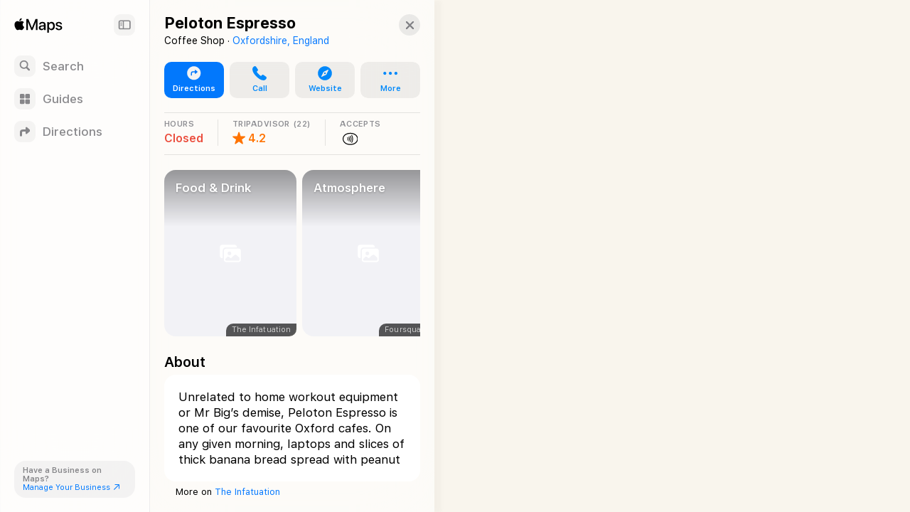

--- FILE ---
content_type: text/html; charset=utf-8
request_url: https://maps.apple.com/place?place-id=IED613AB8A9B28544&_provider=9902
body_size: 13405
content:
<!DOCTYPE html><html lang="en-US" dir="ltr"><head><meta charset="utf-8"><meta name="viewport" content="width=device-width, initial-scale=1.0, user-scalable=no"><meta name="format-detection" content="address=no"><title>Peloton Espresso in Oxford, England - Apple Maps</title><meta name="referrer" content="origin"><meta name="color-scheme" content="light dark"><meta name="apple-itunes-app" content="app-id=915056765"><link rel="canonical" href="https://maps.apple.com/place?place-id=IED613AB8A9B28544"><meta property="place:location:latitude" content="51.7487587"><meta property="place:location:longitude" content="-1.2407808"><meta property="og:title" content="Peloton Espresso"><meta property="og:image" content="https://snapshot.apple-mapkit.com/api/v1/snapshot?center=51.7487587,-1.2407808&amp;spn=0.008993300000000204,0.01452589999999998&amp;annotations=%5B%7B%22point%22%3A%2251.7487587%2C-1.2407808%22%2C%22markerStyle%22%3A%22large%22%2C%22attrs%22%3A%22021506%3B4%3A225%2C6%3A8%2C10%3A0%2C82%3A1%2C85%3A15%2C89%3A2%2C164%3A1%2C193%3A1%22%7D%5D&amp;size=450x300&amp;scale=2&amp;teamId=C5U892736Y&amp;keyId=GJ5GZDFL89&amp;signature=nkYlotdnR6rp5Qjd_XZIH9WKb_OFgAZaJscxdhvHn2bwTfVhLuODmuo1sRz_AwCi7x_3D8tZiSecgt4Bu-ou9g"><meta property="og:image:width" content="450"><meta property="og:image:height" content="300"><meta property="twitter:card" content="summary_large_image"><meta name="description" content=" View details about Peloton Espresso in Oxford, England on Apple Maps. Address, driving directions, images, nearby attractions and more."><link rel="stylesheet" href="https://www.apple.com/wss/fonts/?families=SF+Pro,v4|SF+Pro+Icons,v3"><link rel="stylesheet" href="/static/maps-app-web-client/apl/apl/apl.css"><link rel="stylesheet" href="/static/maps-app-web-client/smartcard.css?appVersion=1.5.324"><link rel="stylesheet" href="/static/maps-app-web-client/_common.css?appVersion=1.5.324"><link rel="stylesheet" href="/static/shell.css?appVersion=1.5.324"><link rel="stylesheet" href="/static/maps-app-web-client/search.css?appVersion=1.5.324"><link rel="preconnect" href="https://cdn.apple-mapkit.com" crossorigin><link rel="icon" type="image/png" sizes="120x120" href="/static/maps-app-web-client/images/maps-app-icon-120x120.png"><link rel="apple-touch-icon" href="/static/maps-app-web-client/images/maps-app-icon-180x180.png"><link rel="apple-touch-icon" sizes="120x120" href="/static/maps-app-web-client/images/maps-app-icon-120x120.png"><link rel="apple-touch-icon" sizes="152x152" href="/static/maps-app-web-client/images/maps-app-icon-152x152.png"><link rel="apple-touch-icon" sizes="167x167" href="/static/maps-app-web-client/images/maps-app-icon-167x167.png"><link rel="apple-touch-icon" sizes="180x180" href="/static/maps-app-web-client/images/maps-app-icon-180x180.png"><script src="/static/maps-app-web-client/mapkitjs/mapkit.core.js?appVersion=1.5.324" data-dist-url="/static/maps-app-web-client/mapkitjs" data-libraries="map,services,spi,spi-services" data-callback="mapkitCallback" data-token="eyJhbGciOiJFUzI1NiIsInR5cCI6IkpXVCIsImtpZCI6IkdKNUdaREZMODkifQ.eyJpc3MiOiJDNVU4OTI3MzZZIiwib3JpZ2luIjoiaHR0cHM6Ly9iZXRhLm1hcHMuYXBwbGUuY29tLGh0dHBzOi8vbWFwcy5hcHBsZS5jb20iLCJpYXQiOjE3NjkyOTg1MDIsImV4cCI6MTc3OTY2NjUwMn0.1gurKD1FXml_CP-CHozk2ojqfNb1GABPXXxcH6NQIZbvOS37rKY-oGRN74aETKSnQRM6tEFRmPAdAlYQcWhOOg" async></script><script defer src="/static/shell.js?appVersion=1.5.324"></script><script type="application/ld+json">{
    "@context": "https://schema.org",
    "@type": "Organization",
    "name": "Apple Maps",
    "alternateName": [
        " Maps",
        "Maps"
    ],
    "url": "https://maps.apple.com/",
    "logo": "https://maps.apple.com/static/maps-app-web-client/images/maps-app-icon-180x180.png",
    "sameAs": [
        "https://en.wikipedia.org/wiki/Apple_Maps",
        "https://www.wikidata.org/wiki/Q276101"
    ],
    "parentOrganization": {
        "@type": "Organization",
        "name": "Apple",
        "url": "https://www.apple.com/",
        "sameAs": [
            "https://x.com/Apple",
            "https://www.linkedin.com/company/apple",
            "https://en.wikipedia.org/wiki/Apple_Inc.",
            "https://www.wikidata.org/wiki/Q312"
        ]
    }
} </script></head><body><div id="shell-wrapper" class="ssr no-card"><div id="shell-overlay"></div><div id="shell-custom-header"><div class="mw-inner"><div id="shell-custom-header-portal" aria-hidden="true"></div></div></div><div id="shell-container"><div id="shell-map-outer"><div id="shell-map" role="application" aria-label="Map"></div><div id="shell-map-overlay"></div><div id="shell-map-controls"></div></div></div><div id="shell-nav"><div class="mw-nav-bar"><div class="nav-header"><div class="mw-left-section"><div role="text" lang="en-US" class="mw-brand" aria-label="Apple Maps"></div><h1 class="visually-hidden">Apple Maps</h1><span class="beta-pill"><svg viewBox="0 0 42 19"><g fill="none"><rect width="42" height="19" rx="9.5"></rect><path fill="#fff" d="M9.32 13h2.352c.502 0 .932-.08 1.29-.24.357-.16.633-.388.826-.685.193-.297.29-.65.29-1.061v-.01c0-.306-.067-.58-.199-.824a1.616 1.616 0 0 0-.555-.594 1.876 1.876 0 0 0-.834-.278v-.082a1.39 1.39 0 0 0 .628-.279c.186-.145.334-.325.445-.54.11-.214.165-.444.165-.69v-.01c0-.36-.085-.67-.255-.932a1.654 1.654 0 0 0-.729-.607c-.316-.143-.694-.214-1.136-.214H9.32v.894h2.032c.405 0 .72.092.944.275.225.184.338.442.338.774v.01c0 .34-.124.6-.372.778-.247.178-.613.267-1.098.267H9.32v.835h2.065c.344 0 .632.043.865.13.233.085.408.213.526.383.118.17.177.382.177.633v.01c0 .378-.127.666-.382.865-.255.199-.629.298-1.121.298H9.32V13Zm-.55 0h1.098V5.954H8.771V13Zm6.823 0h4.476v-.947H16.69V9.867h3.198v-.91H16.69V6.9h3.38v-.947h-4.477zm7.957 0h1.096V6.9h2.214v-.946h-5.524v.947h2.213zm3.42 0h1.153l1.943-5.809h.334V5.954h-.886L26.97 13Zm1.226-1.904h3.822l-.305-.878h-3.21l-.307.878ZM32.09 13h1.153L30.7 5.954h-.553v1.237L32.09 13Z"></path></g></svg></span></div><button class="nav-expand-button" tabindex="0" aria-expanded="true" aria-controls="shell-nav" aria-label="Sidebar"><span class="sc-symbol sidebar-left-semibold"></span></button></div><div class="nav-button-group"><button class="nav-button search-button" tabindex="0" aria-label="Search"><span class="nav-icon search-icon"><span class="sc-symbol magnifyingglass-semibold"></span></span><span class="nav-label">Search</span></button><button class="nav-button guides-button" tabindex="0" aria-label="Guides"><span class="nav-icon guides-icon"><span class="sc-symbol square-grid-2x2-fill-semibold"></span></span><span class="nav-label">Guides</span></button><button class="nav-button directions-button" tabindex="0" aria-label="Directions"><span class="nav-icon directions-icon"><span class="sc-symbol arrow-triangle-turn-up-right-semibold"></span></span><span class="nav-label">Directions</span></button></div><section class="bc-pill"><div class="bc-link-question">Have a Business on Maps?</div><a class="bc-link" href="https://businessconnect.apple.com/?utm_source=maps.apple.com" target="_blank" tabindex="0"><span>Manage Your Business</span><span class="sc-symbol arrow-up-right"></span></a></section></div></div><div id="shell-tray"><div id="shell-tray-bg"></div><div id="shell-tray-card-container"><div class="mw-card" data-ref="17105017424525296964" module-type="place"><div class="mw-card-handle"></div><div class="mw-inner"><div class="sc-container sc-room-for-close" tabindex="-1"><div class="sc-fixed-header"><h1 class="sc-header-title mw-shell-custom-header" aria-hidden="true" dir="auto">Peloton Espresso</h1></div><div class="button-container"><div aria-label="Close" class="mw-close" role="button" tabindex="0"><div class="sc-symbol xmark"></div></div></div><div class="sc-container-inner"><div id="axHeader" class="sc-header-container"><h1 class="sc-header-title" dir="auto">Peloton Espresso</h1><div class="sc-header-containment-feature"><span>Coffee Shop · </span><a href="/place?auid=2530952923208060217&amp;lsp=9902" data-shell-nav="{&quot;muid&quot;:&quot;2530952923208060217&quot;,&quot;resultProviderId&quot;:9902}" class="sc-header-contained-place">Oxfordshire, England</a></div></div><div class="sc-container-content"><div id="axUnifiedActionRow" class="sc-unified-action-row-container"><a class="sc-primary-button sc-unified-action-row-item" href="/directions?destination=Peloton%20Espresso%2C%2076%20Cowley%20Road%2C%20Oxford%2C%20OX4%201JB%2C%20England&amp;destination-place-id=IED613AB8A9B28544&amp;mode=driving" data-directions-link="true" data-ref="17105017424525296964"><div class="sc-icon"><div class="sc-symbol arrow-triangle-turn-up-right-circle-fill"></div></div><div class="sc-unified-action-row-title">Directions</div></a><a href="tel:+441865248808" class="sc-unified-action-row-item" role="button" id="axUnifiedActionRowItem-Call" tabindex="0" aria-label="Call"><div class="sc-icon"><div class="sc-symbol phone-fill"></div></div><div class="sc-unified-action-row-title mw-dir-label">Call</div></a><a href="http://www.pelotonespresso.com" target="_blank" class="sc-unified-action-row-item" role="button" id="axUnifiedActionRowItem-Website" tabindex="0" aria-label="Website"><div class="sc-icon"><div class="sc-symbol safari-fill"></div></div><div class="sc-unified-action-row-title mw-dir-label">Website</div></a><div class="mw-popup-menu"><ui-menu offsetLeft="6" offsetTop="2" containerBasis="#shell-tray"><div class="mw-controls" aria-haspopup="menu" tabindex="0" data-menu-index="0"><div class="mw-toggle" tabindex="-1"><a class="sc-unified-action-row-item"><div class="sc-icon"><div class="sc-symbol ellipsis"></div></div><div class="sc-unified-action-row-title mw-dir-label">More</div></a></div></div><div class="mw-menu-wrapper closed"><div class="mw-menu"><div class="mw-content"><div class="mw-popup-menu-row-item"><a href="https://businessconnect.apple.com/?claimId=17105017424525296964&amp;utm_source=maps.apple.com" target="_blank" class="mw-popup-menu-row-content" tabindex="0"><div tabindex="-1"><div class="mw-popup-menu-row-item-title">Claim This Place</div><div class="sc-icon"><div class="sc-symbol checkmark-seal"></div></div></div></a></div></div></div></div></ui-menu></div></div><div id="axRibbon" class="sc-ribbon-container sc-ribbon-hairline"><horizontal-pages offset="20" snapPosition="start"><div class="mw-scrollable"><div class="sc-ribbon-item sc-hours clickable"><div class="sc-ribbon-header">HOURS</div><div class="sc-ribbon-content"><div class="sc-place-closed">Closed</div></div></div><div class="sc-ribbon-item sc-rating"><div class="sc-ribbon-header" aria-label="22 Ratings on Tripadvisor"><div class="sc-ribbon-header-text">TRIPADVISOR</div><div>(22)</div></div><div class="sc-ribbon-content"><div class="sc-max-rating"><div class="sc-icon"><div class="sc-symbol star-fill" aria-label="4.2 out of 5 stars"></div></div></div><div class="sc-value">4.2</div></div></div><div class="sc-ribbon-item contactless-payment"><div class="sc-ribbon-header"><div class="sc-ribbon-header-text">ACCEPTS</div></div><div class="sc-ribbon-content" aria-label="Accepts Apple Pay"><div class="sc-icon applepay"><div class="sc-symbol color-black applepay"></div></div><div class="sc-icon"><div class="sc-symbol color-black nfc-oval"></div></div></div></div></div><div class="mw-controls"><div class="sc-arrow-buttons"><button class="mw-back" aria-label="Back" type="button"><div class="sc-symbol chevron-compact-left"></div></button><button class="mw-forward" aria-label="Forward" type="button"><div class="sc-symbol chevron-compact-right"></div></button></div></div></horizontal-pages></div><div id="axPhotos" class="sc-photos sc-album"><horizontal-pages offset="20" snapPosition="start"><div class="mw-scrollable"><a class="sc-photo-item sc-item" href="#" target="_blank" rel="noopener" data-shell-gallery="{&quot;title&quot;:&quot;Food &amp; Drink&quot;,&quot;index&quot;:0,&quot;displayFullScreenPhotoGallery&quot;:true,&quot;showingAlbums&quot;:true,&quot;poiTitle&quot;:&quot;Peloton Espresso&quot;}" tabindex="0"><div class="sc-photo-gradient-overlay"></div><scheduled-image urls="{&quot;default&quot;:{&quot;2&quot;:&quot;https://is1-ssl.mzstatic.com/image/thumb/kYMvmVHZBQr_QqERlY9tHA/320x320bb.jpg&quot;}}" serial="true" lazyLoad="true" scrollRoot=".mw-scrollable" scrollRootKey="8-171050174245252969641769298502470" axLabel="Peloton Espresso" role="img"></scheduled-image><div class="sc-photo-item-title">Food &amp; Drink</div><div class="sc-photo-item-attribution">The Infatuation</div></a><a class="sc-photo-item sc-item" href="#" target="_blank" rel="noopener" data-shell-gallery="{&quot;title&quot;:&quot;Atmosphere&quot;,&quot;index&quot;:1,&quot;displayFullScreenPhotoGallery&quot;:true,&quot;showingAlbums&quot;:true,&quot;poiTitle&quot;:&quot;Peloton Espresso&quot;}" tabindex="0"><div class="sc-photo-gradient-overlay"></div><scheduled-image urls="{&quot;default&quot;:{&quot;2&quot;:&quot;https://ir.4sqi.net/img/general/346x600/1360105164__wl8FDqtHwY2gt5PFVI2JzNW2xue70PojMbrVDXxTm0.jpg&quot;}}" serial="true" lazyLoad="true" scrollRoot=".mw-scrollable" scrollRootKey="8-171050174245252969641769298502470" axLabel="Photo from Foursquare" role="img"></scheduled-image><div class="sc-photo-item-title">Atmosphere</div><div class="sc-photo-item-attribution">Foursquare</div></a><a class="sc-photo-item sc-item" href="#" target="_blank" rel="noopener" data-shell-gallery="{&quot;title&quot;:&quot;All Photos&quot;,&quot;index&quot;:2,&quot;displayFullScreenPhotoGallery&quot;:true,&quot;showingAlbums&quot;:true,&quot;poiTitle&quot;:&quot;Peloton Espresso&quot;}" tabindex="0"><div class="sc-photo-gradient-overlay"></div><scheduled-image urls="{&quot;default&quot;:{&quot;2&quot;:&quot;https://media-cdn.tripadvisor.com/media/photo-s/15/3d/65/dd/flat-white-at-peloton.jpg&quot;}}" serial="true" lazyLoad="true" scrollRoot=".mw-scrollable" scrollRootKey="8-171050174245252969641769298502470" axLabel="Peloton Espresso" role="img"></scheduled-image><div class="sc-photo-item-title">All Photos</div><div class="sc-photo-item-attribution">Tripadvisor</div></a></div><div class="mw-controls"><div class="sc-arrow-buttons"><button class="mw-back" aria-label="Back" type="button"><div class="sc-symbol chevron-compact-left"></div></button><button class="mw-forward" aria-label="Forward" type="button"><div class="sc-symbol chevron-compact-right"></div></button></div></div></horizontal-pages></div><div class="sc-section-header-container"><h2 class="sc-section-header-title">About</h2></div><div id="axAbout" class="sc-about" dir="ltr"><div class="sc-platter-container"><fixed-height-text><p>Unrelated to home workout equipment or Mr Big’s demise, Peloton Espresso is one of our favourite Oxford cafes. On any given morning, laptops and slices of thick banana bread spread with peanut butter fill most of the small tables, and the door of this Cowley Road spot always remains in motion. It’s quiet enough to focus while working, but busy enough to avoid procrastination-through-TikTok and people-watch instead. Get a flat white, a couple of feta and spinach savoury muffins, and banana bread to snack on.</p><span class="mw-expand" tabindex="0">More</span><span class="mw-collapse" tabindex="0">Less</span></fixed-height-text></div><span class="sc-attribution-link"><span>More on </span><a href="https://www.theinfatuation.com/oxford/reviews/peloton-espresso?utm_source=applemaps&amp;utm_medium=affiliate&amp;utm_campaign=applemaps&amp;utm_content=review" target="_blank" rel="noopener">The Infatuation</a><span></span></span></div><div class="sc-section-header-container"><h2 class="sc-section-header-title">Ratings &amp; Reviews</h2></div><div id="axRatingsReview" class="sc-rating-reviews"><horizontal-pages offset="20" snapPosition="start"><div class="mw-scrollable"><a class="sc-rating-container sc-item" href="http://www.tripadvisor.com/AppleMapsAction?id=14930948" target="_blank" rel="noopener" tabindex="0"><div class="sc-vendor"><picture class="sc-vendor-logo"><source srcSet="https://gspe21-ssl.ls.apple.com/attributionsearch/siri-restaurants-tripadvisor-4@2x.png 2x, https://gspe21-ssl.ls.apple.com/attributionsearch/siri-restaurants-tripadvisor-4@3x.png 3x" media="(prefers-color-scheme: dark)"/><source srcSet="https://gspe21-ssl.ls.apple.com/attributionsearch/button-tripadvisor-logo-5@2x.png 2x, https://gspe21-ssl.ls.apple.com/attributionsearch/button-tripadvisor-logo-5@3x.png 3x"/><img src="https://gspe21-ssl.ls.apple.com/attributionsearch/button-tripadvisor-logo-5@2x.png" alt="Tripadvisor"/></picture><picture class="sc-vendor-logo sc-dark-vendor-logo"><source srcSet="https://gspe21-ssl.ls.apple.com/attributionsearch/siri-restaurants-tripadvisor-4@2x.png 2x, https://gspe21-ssl.ls.apple.com/attributionsearch/siri-restaurants-tripadvisor-4@3x.png 3x"/><img src="https://gspe21-ssl.ls.apple.com/attributionsearch/siri-restaurants-tripadvisor-4@2x.png" alt="Tripadvisor"/></picture></div><footer><div class="sc-rating"><div class="sc-value"><div class="sc-max-rating" aria-label="4.2 out of 5 stars"><div class="sc-icon"><span class="sc-symbol star-fill sc-active" aria-label="Star"></span></div><div class="sc-icon"><span class="sc-symbol star-fill sc-active" aria-label="Star"></span></div><div class="sc-icon"><span class="sc-symbol star-fill sc-active" aria-label="Star"></span></div><div class="sc-icon"><span class="sc-symbol star-fill sc-active" aria-label="Star"></span></div><div class="sc-icon"><span class="sc-symbol star-lefthalf-fill sc-active" aria-label="Half Star"></span></div></div></div></div><div class="sc-short-rating"><div class="sc-value"><div class="sc-max-rating" aria-label="4.2 out of 5 stars"><span class="sc-score">4.2</span></div><div class="sc-total-ratings" aria-label="22 reviews on Tripadvisor">(22)</div></div></div></footer></a><a class="sc-review sc-item" dir="ltr" href="http://www.tripadvisor.com/AppleMapsAction?id=14930948&amp;component=review&amp;cid=971378940&amp;action=view&amp;language=en-US" target="_blank"><div class="sc-review-snippet">A great cafe. Plenty of seating, a nice outside space, and nice staff. If you want tea or coffee, and perhaps a cake, this is an excellent place to go. And they are happy for you to spend a bit of ...</div><footer dir="ltr"><div class="sc-reviewer-avatar"><div class="sc-inner" aria-label="User profile image for kevinwhiteuk"></div></div><div class="sc-rating"><div class="sc-value"><div class="sc-max-rating" aria-label="5 out of 5 stars"><div class="sc-icon"><span class="sc-symbol star-fill sc-active" aria-label="Star"></span></div><div class="sc-icon"><span class="sc-symbol star-fill sc-active" aria-label="Star"></span></div><div class="sc-icon"><span class="sc-symbol star-fill sc-active" aria-label="Star"></span></div><div class="sc-icon"><span class="sc-symbol star-fill sc-active" aria-label="Star"></span></div><div class="sc-icon"><span class="sc-symbol star-fill sc-active" aria-label="Star"></span></div></div></div></div><div class="sc-value"><div class="sc-reviewer-name" dir="ltr">kevinwhiteuk</div><div class="sc-review-time">2 years ago</div></div></footer></a><a class="sc-review sc-item" dir="ltr" href="http://www.tripadvisor.com/AppleMapsAction?id=14930948&amp;component=review&amp;cid=920775484&amp;action=view&amp;language=en-US" target="_blank"><div class="sc-review-snippet">Great coffee. Nice people. Fantastic music. I simply couldn&#x27;t ask for more from an independent coffee shop. Highly recommended! Thanks guys for a good coffee experience!</div><footer dir="ltr"><div class="sc-reviewer-avatar"><div class="sc-inner" aria-label="User profile image for BrockGruntwurst" style="background-image:url(https://media-cdn.tripadvisor.com/media/photo-f/1b/fe/61/a3/avatar.jpg)"></div></div><div class="sc-rating"><div class="sc-value"><div class="sc-max-rating" aria-label="5 out of 5 stars"><div class="sc-icon"><span class="sc-symbol star-fill sc-active" aria-label="Star"></span></div><div class="sc-icon"><span class="sc-symbol star-fill sc-active" aria-label="Star"></span></div><div class="sc-icon"><span class="sc-symbol star-fill sc-active" aria-label="Star"></span></div><div class="sc-icon"><span class="sc-symbol star-fill sc-active" aria-label="Star"></span></div><div class="sc-icon"><span class="sc-symbol star-fill sc-active" aria-label="Star"></span></div></div></div></div><div class="sc-value"><div class="sc-reviewer-name" dir="ltr">BrockGruntwurst</div><div class="sc-review-time">3 years ago</div></div></footer></a><a class="sc-review sc-item" dir="ltr" href="http://www.tripadvisor.com/AppleMapsAction?id=14930948&amp;component=review&amp;cid=880916941&amp;action=view&amp;language=en-US" target="_blank"><div class="sc-review-snippet">It’s amazing that a cafe named after a group of cyclists is so unwelcoming to cyclists. After the third rude comment by a member of staff, we left before ordering. It’s a real shame that poor staff ca</div><footer dir="ltr"><div class="sc-reviewer-avatar"><div class="sc-inner" aria-label="User profile image for Q5494FHchriss" style="background-image:url(https://media-cdn.tripadvisor.com/media/photo-f/1a/f6/77/ae/default-avatar-2020-2.jpg)"></div></div><div class="sc-rating"><div class="sc-value"><div class="" aria-label="1 out of 5 stars"><div class="sc-icon"><span class="sc-symbol star-fill sc-active" aria-label="Star"></span></div><div class="sc-icon"><span class="sc-symbol star-fill" aria-label="Inactive Star"></span></div><div class="sc-icon"><span class="sc-symbol star-fill" aria-label="Inactive Star"></span></div><div class="sc-icon"><span class="sc-symbol star-fill" aria-label="Inactive Star"></span></div><div class="sc-icon"><span class="sc-symbol star-fill" aria-label="Inactive Star"></span></div></div></div></div><div class="sc-value"><div class="sc-reviewer-name" dir="ltr">Q5494FHchriss</div><div class="sc-review-time">3 years ago</div></div></footer></a></div><div class="mw-controls"><div class="sc-arrow-buttons"><button class="mw-back" aria-label="Back" type="button"><div class="sc-symbol chevron-compact-left"></div></button><button class="mw-forward" aria-label="Forward" type="button"><div class="sc-symbol chevron-compact-right"></div></button></div></div></horizontal-pages></div><div class="sc-section-header-container"><h2 class="sc-section-header-title">Good to Know</h2></div><div id="axGoodToKnow" class="sc-platter-container sc-good-to-know" data-count="2"><div class="sc-amenity"><div class="sc-icon applepay"><div class="sc-symbol applepay"></div></div><div class="sc-amenity-name">Accepts Apple Pay</div></div><div class="sc-amenity"><div class="sc-icon"><div class="sc-symbol nfccontactlesspayment"></div></div><div class="sc-amenity-name">Accepts Contactless Payments</div></div></div><div class="sc-section-header-container sc-details-title"><h2 class="sc-section-header-title">Details</h2></div><div id="axDetails" class="sc-place-details"><div id="axHours" class="sc-platter-container sc-business-hours"><foldable-element foldedFullToggle="true" unfoldedFullToggle="true"><div class="mw-folded-content"><section class="sc-platter-cell"><header><h3 class="sc-platter-cell-title">Hours</h3></header><div class="sc-platter-cell-content"><div class="sc-todays-row-hours" id="axHoursSummaryHours"><div class="sc-time-range"><span>9:00</span><span class="sc-time-period">AM</span><span> - </span><span>5:00</span><span class="sc-time-period">PM</span></div></div><div class="sc-opening-state sc-place-closed-now" id="axHoursSummaryClosedNowState">Closed Now</div></div></section></div><div class="mw-unfolded-content"><section class="sc-platter-cell"><header><h3 class="sc-platter-cell-title">Hours</h3></header><div class="sc-platter-cell-content"><div class="sc-hours-unfolded"><div class="sc-opening-row"><div class="sc-opening-state sc-place-closed-now">Closed Now</div></div><div class="sc-hours-row" role="text"><div class="sc-day-range sc-hours-day">Sunday</div><div class="sc-hours-range"><div class="sc-time-range"><span>9:00</span><span class="sc-time-period">AM</span><span> - </span><span>5:00</span><span class="sc-time-period">PM</span></div></div></div><div class="sc-hours-row" role="text"><div class="sc-day-range sc-hours-day">Mon – Fri</div><div class="sc-hours-range"><div class="sc-time-range"><span>8:00</span><span class="sc-time-period">AM</span><span> - </span><span>5:00</span><span class="sc-time-period">PM</span></div></div></div><div class="sc-hours-row" role="text"><div class="sc-day-range sc-hours-day">Saturday</div><div class="sc-hours-range"><div class="sc-time-range"><span>9:00</span><span class="sc-time-period">AM</span><span> - </span><span>5:00</span><span class="sc-time-period">PM</span></div></div></div></div></div></section></div><div class="mw-controls"><button class="mw-toggle" aria-expanded="false"><div class="sc-symbol chevron-down"></div></button></div></foldable-element></div><div class="sc-platter-container "><section class="sc-platter-cell"><a href="http://www.pelotonespresso.com" target="_blank"><header class="none"><h3 class="sc-platter-cell-title">Website</h3></header><div class="sc-platter-cell-content sc-website">pelotonespresso.com</div></a></section><section class="sc-platter-cell"><a aria-label="Call +44 1865 248808" href="tel:+441865248808"><header class="sc-platter-cell-hairline-top"><h3 class="sc-platter-cell-title">Phone</h3></header><bdo class="sc-platter-cell-content sc-phone-number" dir="ltr">+44 1865 248808</bdo></a></section><section class="sc-platter-cell"><a class="sc-address" href="/directions?destination=Peloton%20Espresso%2C%2076%20Cowley%20Road%2C%20Oxford%2C%20OX4%201JB%2C%20England&amp;destination-place-id=IED613AB8A9B28544&amp;mode=driving" data-directions-link="true" data-ref="17105017424525296964"><header class="sc-platter-cell-hairline-top"><h3 class="sc-platter-cell-title with-sc-icon">Address</h3></header><div class="sc-platter-cell-content with-sc-icon"><div class="mw-dir-label" dir="ltr">76 Cowley Road</div><div class="mw-dir-label" dir="ltr">Oxford</div><div class="mw-dir-label" dir="ltr">OX4 1JB</div><div class="mw-dir-label" dir="ltr">England</div></div><div class="sc-icon"><div class="sc-symbol arrow-triangle-turn-up-right-circle-fill"></div></div></a></section></div><span class="sc-attribution-link">More on <a href="http://www.tripadvisor.com/AppleMapsAction?id=14930948&amp;action=view&amp;language=en-US" target="_blank" rel="noopener">Tripadvisor</a></span></div><div id="axActionFooter" class="sc-action-footer sc-platter-container"><a class="sc-poi-claim sc-platter-cell" href="https://businessconnect.apple.com/?claimId=17105017424525296964&amp;utm_source=maps.apple.com" target="_blank" rel="noopener" tabindex="0"><div class="sc-icon"><div class="sc-symbol checkmark-seal-fill"></div></div><span class="sc-poi-claim-label">Claim This Place</span></a></div><div class="sc-scrollbar-bump"></div></div></div></div></div></div></div></div></div><script id="shell-props" type="application/json">{"initialState":{"requiredBundles":["/static/maps-app-web-client/smartcard.js?appVersion=1.5.324","/static/maps-app-web-client/search.js?appVersion=1.5.324"],"cards":[{"ref":"17105017424525296964","module":8,"opts":{"ref":"17105017424525296964","customShellHeader":false,"photoCarouselScrollRootKey":"8-171050174245252969641769298502470"}}],"map":{"annotations":[{"ref":"17105017424525296964","title":"Peloton Espresso","center":[51.7487587,-1.2407808],"iconInfo":{"styleAttributes":"4:225,6:8,10:0,82:1,85:15,89:2,164:1,193:1"},"bounds":{"southLat":51.744262,"westLng":-1.2480437,"northLat":51.7532553,"eastLng":-1.2335178,"mapRegionSourceType":"REV_POINT_PADDED"},"selected":true,"subtitle":null,"muid":"17105017424525296964"}],"allowWheelToZoom2":true,"fallbackIconInfo":{"styleAttributes":"6:223,4:226,82:1,89:1"}},"selectedCardRef":"17105017424525296964","placeCache":{"17105017424525296964":{"muid":"17105017424525296964","resultProviderId":"9902","isExternalVisibleId":true,"placecardLayoutData":{"layoutConfigurations":[{"applicationIds":["com.apple.Maps"],"platformType":"PLATFORM_TYPE_IOS","modules":[{"type":"MODULE_TYPE_TITLE"},{"type":"MODULE_TYPE_UNIFIED_ACTION_ROW","configuration":{"type":"MODULE_CONFIGURATION_TYPE_UNIFIED_ACTIONS","value":{"unifiedActionModuleConfiguration":{"buttonItems":[{"type":"BUTTON_TYPE_DIRECTIONS"},{"type":"BUTTON_TYPE_CALL"},{"type":"BUTTON_TYPE_WEBSITE"},{"type":"BUTTON_TYPE_GROUP","groupParams":{"groupButtonType":"GROUP_BUTTON_TYPE_GROUP","groupData":{"titles":[],"buttonItems":[{"type":"BUTTON_TYPE_SAVE_TO_LIBRARY"},{"type":"BUTTON_TYPE_ADD_TO_GUIDES"},{"type":"BUTTON_TYPE_ADD_A_NOTE"},{"type":"BUTTON_TYPE_ADD_PHOTOS"},{"type":"BUTTON_TYPE_DOWNLOAD"},{"type":"BUTTON_TYPE_ADD_TO_FAVORITES"}]}}}]}}}},{"type":"MODULE_TYPE_PLACE_RIBBON","configuration":{"type":"MODULE_CONFIGURATION_TYPE_PLACE_RIBBON","value":{"ribbonModuleConfiguration":{"ribbonItems":[{"type":"RIBBON_ITEM_TYPE_HOURS"},{"type":"RIBBON_ITEM_TYPE_RATINGS"},{"type":"RIBBON_ITEM_TYPE_CONTACTLESS_PAYMENTS","contactlessPaymentsRibbonItem":{"contactlessPayAmenityItemIndex":[0],"ribbonText":{"locale":"en","stringValue":"Accepts"}}},{"type":"RIBBON_ITEM_TYPE_CALL_TO_ACTION"},{"type":"RIBBON_ITEM_TYPE_DISTANCE_FROM_CURRENT_LOCATION"}]}}}},{"type":"MODULE_TYPE_NOTE"},{"type":"MODULE_TYPE_QUESTIONNAIRE_SUGGESTION"},{"type":"MODULE_TYPE_PHOTOS"},{"type":"MODULE_TYPE_ANNOTATED_PICTURE"},{"type":"MODULE_TYPE_PLACE_QUESTIONNAIRE"},{"type":"MODULE_TYPE_ENCYCLOPEDIC"},{"type":"MODULE_TYPE_HOURS"},{"type":"MODULE_TYPE_REVIEW_AND_RATING"},{"type":"MODULE_TYPE_COLLECTIONS"},{"type":"MODULE_TYPE_ANNOTATED_LIST"},{"type":"MODULE_TYPE_BUSINESS_INFOS"},{"type":"MODULE_TYPE_INFOS","configuration":{"type":"MODULE_CONFIGURATION_TYPE_PLACE_INFOS","value":{"placeInfosModuleConfiguration":{"locationInfoItem":{"locationStyle":"ADDRESS"},"factoidInfoItem":{}}}}},{"type":"MODULE_TYPE_ACTION_FOOTER"}],"defaultLayout":false},{"applicationIds":["com.apple.VisualIntelligenceCamera"],"platformType":"PLATFORM_TYPE_IOS","modules":[{"type":"MODULE_TYPE_TITLE"},{"type":"MODULE_TYPE_UNIFIED_ACTION_ROW","configuration":{"type":"MODULE_CONFIGURATION_TYPE_UNIFIED_ACTIONS","value":{"unifiedActionModuleConfiguration":{"buttonItems":[{"type":"BUTTON_TYPE_WEBSITE"},{"type":"BUTTON_TYPE_CALL"}]}}}},{"type":"MODULE_TYPE_PLACE_RIBBON","configuration":{"type":"MODULE_CONFIGURATION_TYPE_PLACE_RIBBON","value":{"ribbonModuleConfiguration":{"ribbonItems":[{"type":"RIBBON_ITEM_TYPE_HOURS"},{"type":"RIBBON_ITEM_TYPE_RATINGS"},{"type":"RIBBON_ITEM_TYPE_CONTACTLESS_PAYMENTS","contactlessPaymentsRibbonItem":{"contactlessPayAmenityItemIndex":[0],"ribbonText":{"locale":"en","stringValue":"Accepts"}}},{"type":"RIBBON_ITEM_TYPE_CALL_TO_ACTION"},{"type":"RIBBON_ITEM_TYPE_DISTANCE_FROM_CURRENT_LOCATION"}]}}}},{"type":"MODULE_TYPE_NOTE"},{"type":"MODULE_TYPE_QUESTIONNAIRE_SUGGESTION"},{"type":"MODULE_TYPE_PHOTOS"},{"type":"MODULE_TYPE_ANNOTATED_PICTURE"},{"type":"MODULE_TYPE_PLACE_QUESTIONNAIRE"},{"type":"MODULE_TYPE_ENCYCLOPEDIC"},{"type":"MODULE_TYPE_HOURS"},{"type":"MODULE_TYPE_REVIEW_AND_RATING"},{"type":"MODULE_TYPE_COLLECTIONS"},{"type":"MODULE_TYPE_ANNOTATED_LIST"},{"type":"MODULE_TYPE_BUSINESS_INFOS"},{"type":"MODULE_TYPE_INFOS","configuration":{"type":"MODULE_CONFIGURATION_TYPE_PLACE_INFOS","value":{"placeInfosModuleConfiguration":{"locationInfoItem":{"locationStyle":"ADDRESS"},"factoidInfoItem":{}}}}},{"type":"MODULE_TYPE_ACTION_FOOTER"}],"defaultLayout":false}]},"language":"en-US","components":{"entity":{"ttl":43200,"attribution":{"vendorId":"com.tripadvisor","displayName":"Tripadvisor","logoImage":"","snippetLogoImage":"","baseActionUrl":"http://www.tripadvisor.com/AppleMapsAction","logoUrls":["https://gspe21-ssl.ls.apple.com/attributionsearch/button-tripadvisor-logo-5.png","https://gspe21-ssl.ls.apple.com/attributionsearch/button-tripadvisor-logo-5@2x.png","https://gspe21-ssl.ls.apple.com/attributionsearch/button-tripadvisor-logo-5@3x.png"],"snippetLogoUrls":["https://gspe21-ssl.ls.apple.com/attributionsearch/siri-restaurants-tripadvisor-4.png","https://gspe21-ssl.ls.apple.com/attributionsearch/siri-restaurants-tripadvisor-4@2x.png","https://gspe21-ssl.ls.apple.com/attributionsearch/siri-restaurants-tripadvisor-4@3x.png"],"externalItemId":"14930948","attributionUrls":["http://www.tripadvisor.com/AppleMapsAction?id=14930948"]},"values":[{"type":"BUSINESS","telephone":"+441865248808","altTelephone":["+18652488080"],"url":"http://www.pelotonespresso.com","name":"Peloton Espresso","spokenName":[{"locale":"en-GB","stringValue":"Peloton Espresso"}],"localizedCategory":[{"level":1,"localizedName":[{"locale":"en","stringValue":"Dining"}],"categoryId":"dining"},{"level":2,"localizedName":[{"locale":"en","stringValue":"Coffee Shop"}],"categoryId":"coffee_shop"},{"level":2,"localizedName":[{"locale":"en","stringValue":"Cafe"}],"categoryId":"cafe"},{"level":3,"localizedName":[{"locale":"en","stringValue":"Coffee Shop"}],"categoryId":"coffee_shop"},{"level":99,"localizedName":[{"locale":"en","stringValue":"Coffee Shop"}],"categoryId":"coffee_shop"}],"displayStyle":"PLACE_DISPLAY_STYLE_FULL","searchSection":"PLACE_SEARCH_SECTION_UNKNOWN","placeDisplayType":"BUSINESS","styleAttributes":[{"key":6,"value":8},{"key":4,"value":225},{"key":82,"value":1},{"key":89,"value":2},{"key":85,"value":15}],"walletCategoryId":"shopping","mapsCategoryId":"dining.cafe.coffee_shop","enableRapLightweightFeedback":false,"buildingId":"189343807287853376","modernMapsCategoryId":"dining.cafe.coffee_shop","mapsCategoryMuid":"1152921504606870514","categories":["Coffee Shop"],"phoneNumberFormatted":"+44 1865 248808"}],"viewPlaceActionUrl":"http://www.tripadvisor.com/AppleMapsAction?id=14930948&action=view&language=en-US"},"bounds":{"ttl":43200,"values":[{"mapRegion":{"southLat":51.747860384715885,"westLng":-1.242231776219102,"northLat":51.74965701528412,"eastLng":-1.239329823780898},"displayMapRegion":{"southLat":51.744262,"westLng":-1.2480437,"northLat":51.7532553,"eastLng":-1.2335178,"mapRegionSourceType":"REV_POINT_PADDED"},"minZoom":15.000539779663086}]},"placeRating":{"ttl":43200,"attribution":{"vendorId":"com.tripadvisor","displayName":"Tripadvisor","logoImage":"","snippetLogoImage":"","baseActionUrl":"http://www.tripadvisor.com/AppleMapsAction","logoUrls":["https://gspe21-ssl.ls.apple.com/attributionsearch/button-tripadvisor-logo-5.png","https://gspe21-ssl.ls.apple.com/attributionsearch/button-tripadvisor-logo-5@2x.png","https://gspe21-ssl.ls.apple.com/attributionsearch/button-tripadvisor-logo-5@3x.png"],"snippetLogoUrls":["https://gspe21-ssl.ls.apple.com/attributionsearch/siri-restaurants-tripadvisor-4.png","https://gspe21-ssl.ls.apple.com/attributionsearch/siri-restaurants-tripadvisor-4@2x.png","https://gspe21-ssl.ls.apple.com/attributionsearch/siri-restaurants-tripadvisor-4@3x.png"],"externalItemId":"14930948","attributionUrls":["http://www.tripadvisor.com/AppleMapsAction?id=14930948"]},"values":[{"ratingType":"USER_RATING","score":4.2,"maxScore":5,"numRatingsUsedForScore":22,"ratingsFormatted":"22"}]},"styleAttributes":{"ttl":43200,"values":[{"styleAttributes":{"attribute":[{"key":4,"value":225},{"key":6,"value":8},{"key":10,"value":0},{"key":82,"value":1},{"key":85,"value":15},{"key":89,"value":2},{"key":164,"value":1},{"key":193,"value":1}]}}]},"categorizedPhotos":{"ttl":43200,"commingledAttributions":[{"vendorId":"com.tripadvisor","externalItemId":"14930948"},{"vendorId":"com.foursquare_v2","externalItemId":"593c0a0e340a5823a18683e5"},{"vendorId":"com.infatuation","externalItemId":"14533987-a856-406f-af0c-0aea5f292f7d"},{"vendorId":"com.foursquare","externalItemId":"593c0a0e340a5823a18683e5"}],"values":[{"categoryId":"foodanddrink","categoryName":[{"locale":"en","stringValue":"Food & Drink"}],"photosAvailable":15,"categoryNames":["Food & Drink"],"photos":[{"caption":"Peloton Espresso","photo":{"photoId":"cbc4bffe-c5d0-4928-b55b-c26f6cac8be8","photoVersions":[{"width":308,"height":308,"url":"https://is1-ssl.mzstatic.com/image/thumb/kYMvmVHZBQr_QqERlY9tHA/320x320bb.jpg","urlType":"URL_TYPE_REGULAR"},{"width":1920,"height":1080,"url":"https://is1-ssl.mzstatic.com/image/thumb/kYMvmVHZBQr_QqERlY9tHA/{w}x{h}bb.{f}","urlType":"URL_TYPE_AMP_TEMPLATE"}]},"displayFullPhotoInline":false,"useGallery":true,"displayFullScreenPhotoGallery":true,"attribution":{"vendorId":"com.infatuation","externalItemId":"14533987-a856-406f-af0c-0aea5f292f7d","attributionUrl":["https://www.theinfatuation.com/oxford/reviews/peloton-espresso?utm_source=applemaps&utm_medium=affiliate&utm_campaign=applemaps&utm_content=photo"],"displayName":"The Infatuation","logoUrls":[],"snippetLogoUrls":[],"supportedComponentActions":[{"component":"ACTION_COMPONENT_PHOTO","actions":["ACTION_VIEW"],"handleLocally":false}]},"dateAdded":776111841},{"caption":"Peloton Espresso","photo":{"photoId":"356345309","photoVersions":[{"width":308,"height":308,"url":"https://media-cdn.tripadvisor.com/media/photo-s/15/3d/65/dd/flat-white-at-peloton.jpg","urlType":"URL_TYPE_REGULAR"}]},"displayFullPhotoInline":false,"useGallery":true,"displayFullScreenPhotoGallery":true,"attribution":{"vendorId":"com.tripadvisor","externalItemId":"14930948","displayName":"Tripadvisor","baseActionUrl":"http://www.tripadvisor.com/AppleMapsAction","logoUrls":["https://gspe21-ssl.ls.apple.com/attributionsearch/button-tripadvisor-logo-5.png","https://gspe21-ssl.ls.apple.com/attributionsearch/button-tripadvisor-logo-5@2x.png","https://gspe21-ssl.ls.apple.com/attributionsearch/button-tripadvisor-logo-5@3x.png"],"snippetLogoUrls":["https://gspe21-ssl.ls.apple.com/attributionsearch/siri-restaurants-tripadvisor-4.png","https://gspe21-ssl.ls.apple.com/attributionsearch/siri-restaurants-tripadvisor-4@2x.png","https://gspe21-ssl.ls.apple.com/attributionsearch/siri-restaurants-tripadvisor-4@3x.png"]},"viewPhotoActionUrl":"http://www.tripadvisor.com/AppleMapsAction?id=14930948&component=photo&cid=356345309&action=view&language=en-US"},{"caption":"Peloton Espresso","photo":{"photoId":"b133a3d9-c22e-470b-a934-6c6b076ae05f","photoVersions":[{"width":308,"height":308,"url":"https://is1-ssl.mzstatic.com/image/thumb/n0oHRpAlWyTaKUeUTuomog/320x320bb.jpg","urlType":"URL_TYPE_REGULAR"},{"width":1920,"height":1080,"url":"https://is1-ssl.mzstatic.com/image/thumb/n0oHRpAlWyTaKUeUTuomog/{w}x{h}bb.{f}","urlType":"URL_TYPE_AMP_TEMPLATE"}]},"displayFullPhotoInline":false,"useGallery":true,"displayFullScreenPhotoGallery":true,"attribution":{"vendorId":"com.infatuation","externalItemId":"14533987-a856-406f-af0c-0aea5f292f7d","attributionUrl":["https://www.theinfatuation.com/oxford/reviews/peloton-espresso?utm_source=applemaps&utm_medium=affiliate&utm_campaign=applemaps&utm_content=photo"],"displayName":"The Infatuation","logoUrls":[],"snippetLogoUrls":[],"supportedComponentActions":[{"component":"ACTION_COMPONENT_PHOTO","actions":["ACTION_VIEW"],"handleLocally":false}]},"dateAdded":776111842},{"caption":"Peloton Espresso","photo":{"photoId":"8341dcfb-153f-47d3-b929-c3059867b54a","photoVersions":[{"width":308,"height":308,"url":"https://is1-ssl.mzstatic.com/image/thumb/Pa5nM8o1L08e7sR5SGajow/320x320bb.jpg","urlType":"URL_TYPE_REGULAR"},{"width":1920,"height":1080,"url":"https://is1-ssl.mzstatic.com/image/thumb/Pa5nM8o1L08e7sR5SGajow/{w}x{h}bb.{f}","urlType":"URL_TYPE_AMP_TEMPLATE"}]},"displayFullPhotoInline":false,"useGallery":true,"displayFullScreenPhotoGallery":true,"attribution":{"vendorId":"com.infatuation","externalItemId":"14533987-a856-406f-af0c-0aea5f292f7d","attributionUrl":["https://www.theinfatuation.com/oxford/reviews/peloton-espresso?utm_source=applemaps&utm_medium=affiliate&utm_campaign=applemaps&utm_content=photo"],"displayName":"The Infatuation","logoUrls":[],"snippetLogoUrls":[],"supportedComponentActions":[{"component":"ACTION_COMPONENT_PHOTO","actions":["ACTION_VIEW"],"handleLocally":false}]},"dateAdded":776111841},{"photo":{"photoId":"64ccc8a50d5b6a0f11d3a4c2","photoVersions":[{"width":308,"height":308,"url":"https://irs1.4sqi.net/img/general/600x600/6020065_s3Jtq34TFVWWAwo2CUPV5wXjj5oA4x-BEMZ3Rjm7abQ.jpg","urlType":"URL_TYPE_REGULAR"}]},"displayFullPhotoInline":false,"useGallery":true,"displayFullScreenPhotoGallery":true,"attribution":{"vendorId":"com.foursquare","externalItemId":"593c0a0e340a5823a18683e5","displayName":"Foursquare","baseActionUrl":"https://foursquare.com/mapaction","logoUrls":["https://gspe21-ssl.ls.apple.com/attributionsearch/button-foursquare-1.png","https://gspe21-ssl.ls.apple.com/attributionsearch/button-foursquare-1@2x.png","https://gspe21-ssl.ls.apple.com/attributionsearch/button-foursquare-1@3x.png"],"snippetLogoUrls":["https://gspe21-ssl.ls.apple.com/attributionsearch/snippet-foursquare-logo-1.png","https://gspe21-ssl.ls.apple.com/attributionsearch/snippet-foursquare-logo-1@2x.png","https://gspe21-ssl.ls.apple.com/attributionsearch/snippet-foursquare-logo-1@3x.png"]},"viewPhotoActionUrl":"https://foursquare.com/mapaction?id=593c0a0e340a5823a18683e5&component=photo&cid=64ccc8a50d5b6a0f11d3a4c2&action=view&language=en-US"},{"photo":{"photoId":"63550da60b4e42348c66252b","photoVersions":[{"width":308,"height":308,"url":"https://ir.4sqi.net/img/general/346x600/1360105164__wl8FDqtHwY2gt5PFVI2JzNW2xue70PojMbrVDXxTm0.jpg","urlType":"URL_TYPE_REGULAR"}]},"displayFullPhotoInline":false,"useGallery":true,"displayFullScreenPhotoGallery":true,"attribution":{"vendorId":"com.foursquare_v2","externalItemId":"593c0a0e340a5823a18683e5","displayName":"Foursquare","baseActionUrl":"https://foursquare.com/mapaction","logoUrls":["https://gspe21-ssl.ls.apple.com/attributionsearch/button-foursquare-1.png","https://gspe21-ssl.ls.apple.com/attributionsearch/button-foursquare-1@2x.png","https://gspe21-ssl.ls.apple.com/attributionsearch/button-foursquare-1@3x.png"],"snippetLogoUrls":["https://gspe21-ssl.ls.apple.com/attributionsearch/snippet-foursquare-logo-1.png","https://gspe21-ssl.ls.apple.com/attributionsearch/snippet-foursquare-logo-1@2x.png","https://gspe21-ssl.ls.apple.com/attributionsearch/snippet-foursquare-logo-1@3x.png"]},"viewPhotoActionUrl":"https://foursquare.com/mapaction?id=593c0a0e340a5823a18683e5&component=photo&cid=63550da60b4e42348c66252b&action=view&language=en-US"},{"photo":{"photoId":"5c7bfdb6f8cbd4002c4efcbf","photoVersions":[{"width":308,"height":308,"url":"https://irs1.4sqi.net/img/general/600x600/49332902_mzc7ZkvtKA3CvxHfqJQk2MaoCHCgcKyOXZbXFzUw6O4.jpg","urlType":"URL_TYPE_REGULAR"}]},"displayFullPhotoInline":false,"useGallery":true,"displayFullScreenPhotoGallery":true,"attribution":{"vendorId":"com.foursquare","externalItemId":"593c0a0e340a5823a18683e5","displayName":"Foursquare","baseActionUrl":"https://foursquare.com/mapaction","logoUrls":["https://gspe21-ssl.ls.apple.com/attributionsearch/button-foursquare-1.png","https://gspe21-ssl.ls.apple.com/attributionsearch/button-foursquare-1@2x.png","https://gspe21-ssl.ls.apple.com/attributionsearch/button-foursquare-1@3x.png"],"snippetLogoUrls":["https://gspe21-ssl.ls.apple.com/attributionsearch/snippet-foursquare-logo-1.png","https://gspe21-ssl.ls.apple.com/attributionsearch/snippet-foursquare-logo-1@2x.png","https://gspe21-ssl.ls.apple.com/attributionsearch/snippet-foursquare-logo-1@3x.png"]},"viewPhotoActionUrl":"https://foursquare.com/mapaction?id=593c0a0e340a5823a18683e5&component=photo&cid=5c7bfdb6f8cbd4002c4efcbf&action=view&language=en-US"},{"caption":"Peloton Espresso","photo":{"photoId":"360199578","photoVersions":[{"width":308,"height":308,"url":"https://media-cdn.tripadvisor.com/media/photo-s/15/78/35/9a/yum.jpg","urlType":"URL_TYPE_REGULAR"}]},"displayFullPhotoInline":false,"useGallery":true,"displayFullScreenPhotoGallery":true,"attribution":{"vendorId":"com.tripadvisor","externalItemId":"14930948","displayName":"Tripadvisor","baseActionUrl":"http://www.tripadvisor.com/AppleMapsAction","logoUrls":["https://gspe21-ssl.ls.apple.com/attributionsearch/button-tripadvisor-logo-5.png","https://gspe21-ssl.ls.apple.com/attributionsearch/button-tripadvisor-logo-5@2x.png","https://gspe21-ssl.ls.apple.com/attributionsearch/button-tripadvisor-logo-5@3x.png"],"snippetLogoUrls":["https://gspe21-ssl.ls.apple.com/attributionsearch/siri-restaurants-tripadvisor-4.png","https://gspe21-ssl.ls.apple.com/attributionsearch/siri-restaurants-tripadvisor-4@2x.png","https://gspe21-ssl.ls.apple.com/attributionsearch/siri-restaurants-tripadvisor-4@3x.png"]},"viewPhotoActionUrl":"http://www.tripadvisor.com/AppleMapsAction?id=14930948&component=photo&cid=360199578&action=view&language=en-US"},{"photo":{"photoId":"5d7e3cb8863de6000747139a","photoVersions":[{"width":308,"height":308,"url":"https://irs1.4sqi.net/img/general/600x600/506073242_qEXBp37nPOp-oKh3ArsuOT7_CWtYIwGEUm3nD6j6WgA.jpg","urlType":"URL_TYPE_REGULAR"}]},"displayFullPhotoInline":false,"useGallery":true,"displayFullScreenPhotoGallery":true,"attribution":{"vendorId":"com.foursquare","externalItemId":"593c0a0e340a5823a18683e5","displayName":"Foursquare","baseActionUrl":"https://foursquare.com/mapaction","logoUrls":["https://gspe21-ssl.ls.apple.com/attributionsearch/button-foursquare-1.png","https://gspe21-ssl.ls.apple.com/attributionsearch/button-foursquare-1@2x.png","https://gspe21-ssl.ls.apple.com/attributionsearch/button-foursquare-1@3x.png"],"snippetLogoUrls":["https://gspe21-ssl.ls.apple.com/attributionsearch/snippet-foursquare-logo-1.png","https://gspe21-ssl.ls.apple.com/attributionsearch/snippet-foursquare-logo-1@2x.png","https://gspe21-ssl.ls.apple.com/attributionsearch/snippet-foursquare-logo-1@3x.png"]},"viewPhotoActionUrl":"https://foursquare.com/mapaction?id=593c0a0e340a5823a18683e5&component=photo&cid=5d7e3cb8863de6000747139a&action=view&language=en-US"},{"caption":"Peloton Espresso","photo":{"photoId":"360199490","photoVersions":[{"width":308,"height":308,"url":"https://media-cdn.tripadvisor.com/media/photo-s/15/78/35/42/yum.jpg","urlType":"URL_TYPE_REGULAR"}]},"displayFullPhotoInline":false,"useGallery":true,"displayFullScreenPhotoGallery":true,"attribution":{"vendorId":"com.tripadvisor","externalItemId":"14930948","displayName":"Tripadvisor","baseActionUrl":"http://www.tripadvisor.com/AppleMapsAction","logoUrls":["https://gspe21-ssl.ls.apple.com/attributionsearch/button-tripadvisor-logo-5.png","https://gspe21-ssl.ls.apple.com/attributionsearch/button-tripadvisor-logo-5@2x.png","https://gspe21-ssl.ls.apple.com/attributionsearch/button-tripadvisor-logo-5@3x.png"],"snippetLogoUrls":["https://gspe21-ssl.ls.apple.com/attributionsearch/siri-restaurants-tripadvisor-4.png","https://gspe21-ssl.ls.apple.com/attributionsearch/siri-restaurants-tripadvisor-4@2x.png","https://gspe21-ssl.ls.apple.com/attributionsearch/siri-restaurants-tripadvisor-4@3x.png"]},"viewPhotoActionUrl":"http://www.tripadvisor.com/AppleMapsAction?id=14930948&component=photo&cid=360199490&action=view&language=en-US"}]},{"categoryId":"atmosphere","categoryName":[{"locale":"en","stringValue":"Atmosphere"}],"photosAvailable":12,"categoryNames":["Atmosphere"],"photos":[{"photo":{"photoId":"63550da60b4e42348c66252b","photoVersions":[{"width":308,"height":308,"url":"https://ir.4sqi.net/img/general/346x600/1360105164__wl8FDqtHwY2gt5PFVI2JzNW2xue70PojMbrVDXxTm0.jpg","urlType":"URL_TYPE_REGULAR"}]},"displayFullPhotoInline":false,"useGallery":true,"displayFullScreenPhotoGallery":true,"attribution":{"vendorId":"com.foursquare_v2","externalItemId":"593c0a0e340a5823a18683e5","displayName":"Foursquare","baseActionUrl":"https://foursquare.com/mapaction","logoUrls":["https://gspe21-ssl.ls.apple.com/attributionsearch/button-foursquare-1.png","https://gspe21-ssl.ls.apple.com/attributionsearch/button-foursquare-1@2x.png","https://gspe21-ssl.ls.apple.com/attributionsearch/button-foursquare-1@3x.png"],"snippetLogoUrls":["https://gspe21-ssl.ls.apple.com/attributionsearch/snippet-foursquare-logo-1.png","https://gspe21-ssl.ls.apple.com/attributionsearch/snippet-foursquare-logo-1@2x.png","https://gspe21-ssl.ls.apple.com/attributionsearch/snippet-foursquare-logo-1@3x.png"]},"viewPhotoActionUrl":"https://foursquare.com/mapaction?id=593c0a0e340a5823a18683e5&component=photo&cid=63550da60b4e42348c66252b&action=view&language=en-US"},{"caption":"Peloton Espresso","photo":{"photoId":"487982171","photoVersions":[{"width":308,"height":308,"url":"https://media-cdn.tripadvisor.com/media/photo-s/1d/16/04/5b/caption.jpg","urlType":"URL_TYPE_REGULAR"}]},"displayFullPhotoInline":false,"useGallery":true,"displayFullScreenPhotoGallery":true,"attribution":{"vendorId":"com.tripadvisor","externalItemId":"14930948","displayName":"Tripadvisor","baseActionUrl":"http://www.tripadvisor.com/AppleMapsAction","logoUrls":["https://gspe21-ssl.ls.apple.com/attributionsearch/button-tripadvisor-logo-5.png","https://gspe21-ssl.ls.apple.com/attributionsearch/button-tripadvisor-logo-5@2x.png","https://gspe21-ssl.ls.apple.com/attributionsearch/button-tripadvisor-logo-5@3x.png"],"snippetLogoUrls":["https://gspe21-ssl.ls.apple.com/attributionsearch/siri-restaurants-tripadvisor-4.png","https://gspe21-ssl.ls.apple.com/attributionsearch/siri-restaurants-tripadvisor-4@2x.png","https://gspe21-ssl.ls.apple.com/attributionsearch/siri-restaurants-tripadvisor-4@3x.png"]},"viewPhotoActionUrl":"http://www.tripadvisor.com/AppleMapsAction?id=14930948&component=photo&cid=487982171&action=view&language=en-US"},{"caption":"Peloton Espresso","photo":{"photoId":"40b1ec93-4955-4ad7-be5d-d3e1e2365f4e","photoVersions":[{"width":308,"height":308,"url":"https://is1-ssl.mzstatic.com/image/thumb/uB9uY77RHF3JEC1kgr1c2w/320x320bb.jpg","urlType":"URL_TYPE_REGULAR"},{"width":1920,"height":1080,"url":"https://is1-ssl.mzstatic.com/image/thumb/uB9uY77RHF3JEC1kgr1c2w/{w}x{h}bb.{f}","urlType":"URL_TYPE_AMP_TEMPLATE"}]},"displayFullPhotoInline":false,"useGallery":true,"displayFullScreenPhotoGallery":true,"attribution":{"vendorId":"com.infatuation","externalItemId":"14533987-a856-406f-af0c-0aea5f292f7d","attributionUrl":["https://www.theinfatuation.com/oxford/reviews/peloton-espresso?utm_source=applemaps&utm_medium=affiliate&utm_campaign=applemaps&utm_content=photo"],"displayName":"The Infatuation","logoUrls":[],"snippetLogoUrls":[],"supportedComponentActions":[{"component":"ACTION_COMPONENT_PHOTO","actions":["ACTION_VIEW"],"handleLocally":false}]},"dateAdded":776111841},{"caption":"Peloton Espresso","photo":{"photoId":"713993939","photoVersions":[{"width":308,"height":308,"url":"https://media-cdn.tripadvisor.com/media/photo-s/2a/8e/ae/d3/caption.jpg","urlType":"URL_TYPE_REGULAR"}]},"displayFullPhotoInline":false,"useGallery":true,"displayFullScreenPhotoGallery":true,"attribution":{"vendorId":"com.tripadvisor","externalItemId":"14930948","displayName":"Tripadvisor","baseActionUrl":"http://www.tripadvisor.com/AppleMapsAction","logoUrls":["https://gspe21-ssl.ls.apple.com/attributionsearch/button-tripadvisor-logo-5.png","https://gspe21-ssl.ls.apple.com/attributionsearch/button-tripadvisor-logo-5@2x.png","https://gspe21-ssl.ls.apple.com/attributionsearch/button-tripadvisor-logo-5@3x.png"],"snippetLogoUrls":["https://gspe21-ssl.ls.apple.com/attributionsearch/siri-restaurants-tripadvisor-4.png","https://gspe21-ssl.ls.apple.com/attributionsearch/siri-restaurants-tripadvisor-4@2x.png","https://gspe21-ssl.ls.apple.com/attributionsearch/siri-restaurants-tripadvisor-4@3x.png"]},"dateAdded":722118952,"viewPhotoActionUrl":"http://www.tripadvisor.com/AppleMapsAction?id=14930948&component=photo&cid=713993939&action=view&language=en-US"},{"caption":"Peloton Espresso","photo":{"photoId":"360199558","photoVersions":[{"width":308,"height":308,"url":"https://media-cdn.tripadvisor.com/media/photo-s/15/78/35/86/inside.jpg","urlType":"URL_TYPE_REGULAR"}]},"displayFullPhotoInline":false,"useGallery":true,"displayFullScreenPhotoGallery":true,"attribution":{"vendorId":"com.tripadvisor","externalItemId":"14930948","displayName":"Tripadvisor","baseActionUrl":"http://www.tripadvisor.com/AppleMapsAction","logoUrls":["https://gspe21-ssl.ls.apple.com/attributionsearch/button-tripadvisor-logo-5.png","https://gspe21-ssl.ls.apple.com/attributionsearch/button-tripadvisor-logo-5@2x.png","https://gspe21-ssl.ls.apple.com/attributionsearch/button-tripadvisor-logo-5@3x.png"],"snippetLogoUrls":["https://gspe21-ssl.ls.apple.com/attributionsearch/siri-restaurants-tripadvisor-4.png","https://gspe21-ssl.ls.apple.com/attributionsearch/siri-restaurants-tripadvisor-4@2x.png","https://gspe21-ssl.ls.apple.com/attributionsearch/siri-restaurants-tripadvisor-4@3x.png"]},"viewPhotoActionUrl":"http://www.tripadvisor.com/AppleMapsAction?id=14930948&component=photo&cid=360199558&action=view&language=en-US"},{"caption":"Peloton Espresso","photo":{"photoId":"360199614","photoVersions":[{"width":308,"height":308,"url":"https://media-cdn.tripadvisor.com/media/photo-s/15/78/35/be/front-entrance.jpg","urlType":"URL_TYPE_REGULAR"}]},"displayFullPhotoInline":false,"useGallery":true,"displayFullScreenPhotoGallery":true,"attribution":{"vendorId":"com.tripadvisor","externalItemId":"14930948","displayName":"Tripadvisor","baseActionUrl":"http://www.tripadvisor.com/AppleMapsAction","logoUrls":["https://gspe21-ssl.ls.apple.com/attributionsearch/button-tripadvisor-logo-5.png","https://gspe21-ssl.ls.apple.com/attributionsearch/button-tripadvisor-logo-5@2x.png","https://gspe21-ssl.ls.apple.com/attributionsearch/button-tripadvisor-logo-5@3x.png"],"snippetLogoUrls":["https://gspe21-ssl.ls.apple.com/attributionsearch/siri-restaurants-tripadvisor-4.png","https://gspe21-ssl.ls.apple.com/attributionsearch/siri-restaurants-tripadvisor-4@2x.png","https://gspe21-ssl.ls.apple.com/attributionsearch/siri-restaurants-tripadvisor-4@3x.png"]},"viewPhotoActionUrl":"http://www.tripadvisor.com/AppleMapsAction?id=14930948&component=photo&cid=360199614&action=view&language=en-US"},{"photo":{"photoId":"5bc45196826444002cad1ae6","photoVersions":[{"width":308,"height":308,"url":"https://irs1.4sqi.net/img/general/600x600/49332902_hkRCNbxoixJcr95MkINsEtp_qrjZ6UYs9MG6HrDNScY.jpg","urlType":"URL_TYPE_REGULAR"}]},"displayFullPhotoInline":false,"useGallery":true,"displayFullScreenPhotoGallery":true,"attribution":{"vendorId":"com.foursquare","externalItemId":"593c0a0e340a5823a18683e5","displayName":"Foursquare","baseActionUrl":"https://foursquare.com/mapaction","logoUrls":["https://gspe21-ssl.ls.apple.com/attributionsearch/button-foursquare-1.png","https://gspe21-ssl.ls.apple.com/attributionsearch/button-foursquare-1@2x.png","https://gspe21-ssl.ls.apple.com/attributionsearch/button-foursquare-1@3x.png"],"snippetLogoUrls":["https://gspe21-ssl.ls.apple.com/attributionsearch/snippet-foursquare-logo-1.png","https://gspe21-ssl.ls.apple.com/attributionsearch/snippet-foursquare-logo-1@2x.png","https://gspe21-ssl.ls.apple.com/attributionsearch/snippet-foursquare-logo-1@3x.png"]},"viewPhotoActionUrl":"https://foursquare.com/mapaction?id=593c0a0e340a5823a18683e5&component=photo&cid=5bc45196826444002cad1ae6&action=view&language=en-US"},{"photo":{"photoId":"63550da60b4e42348c66252b","photoVersions":[{"width":308,"height":308,"url":"https://irs1.4sqi.net/img/general/600x600/1360105164__wl8FDqtHwY2gt5PFVI2JzNW2xue70PojMbrVDXxTm0.jpg","urlType":"URL_TYPE_REGULAR"}]},"displayFullPhotoInline":false,"useGallery":true,"displayFullScreenPhotoGallery":true,"attribution":{"vendorId":"com.foursquare","externalItemId":"593c0a0e340a5823a18683e5","displayName":"Foursquare","baseActionUrl":"https://foursquare.com/mapaction","logoUrls":["https://gspe21-ssl.ls.apple.com/attributionsearch/button-foursquare-1.png","https://gspe21-ssl.ls.apple.com/attributionsearch/button-foursquare-1@2x.png","https://gspe21-ssl.ls.apple.com/attributionsearch/button-foursquare-1@3x.png"],"snippetLogoUrls":["https://gspe21-ssl.ls.apple.com/attributionsearch/snippet-foursquare-logo-1.png","https://gspe21-ssl.ls.apple.com/attributionsearch/snippet-foursquare-logo-1@2x.png","https://gspe21-ssl.ls.apple.com/attributionsearch/snippet-foursquare-logo-1@3x.png"]},"viewPhotoActionUrl":"https://foursquare.com/mapaction?id=593c0a0e340a5823a18683e5&component=photo&cid=63550da60b4e42348c66252b&action=view&language=en-US"},{"caption":"Peloton Espresso","photo":{"photoId":"487982172","photoVersions":[{"width":308,"height":308,"url":"https://media-cdn.tripadvisor.com/media/photo-s/1d/16/04/5c/caption.jpg","urlType":"URL_TYPE_REGULAR"}]},"displayFullPhotoInline":false,"useGallery":true,"displayFullScreenPhotoGallery":true,"attribution":{"vendorId":"com.tripadvisor","externalItemId":"14930948","displayName":"Tripadvisor","baseActionUrl":"http://www.tripadvisor.com/AppleMapsAction","logoUrls":["https://gspe21-ssl.ls.apple.com/attributionsearch/button-tripadvisor-logo-5.png","https://gspe21-ssl.ls.apple.com/attributionsearch/button-tripadvisor-logo-5@2x.png","https://gspe21-ssl.ls.apple.com/attributionsearch/button-tripadvisor-logo-5@3x.png"],"snippetLogoUrls":["https://gspe21-ssl.ls.apple.com/attributionsearch/siri-restaurants-tripadvisor-4.png","https://gspe21-ssl.ls.apple.com/attributionsearch/siri-restaurants-tripadvisor-4@2x.png","https://gspe21-ssl.ls.apple.com/attributionsearch/siri-restaurants-tripadvisor-4@3x.png"]},"viewPhotoActionUrl":"http://www.tripadvisor.com/AppleMapsAction?id=14930948&component=photo&cid=487982172&action=view&language=en-US"},{"caption":"Peloton Espresso","photo":{"photoId":"487982169","photoVersions":[{"width":308,"height":308,"url":"https://media-cdn.tripadvisor.com/media/photo-s/1d/16/04/59/caption.jpg","urlType":"URL_TYPE_REGULAR"}]},"displayFullPhotoInline":false,"useGallery":true,"displayFullScreenPhotoGallery":true,"attribution":{"vendorId":"com.tripadvisor","externalItemId":"14930948","displayName":"Tripadvisor","baseActionUrl":"http://www.tripadvisor.com/AppleMapsAction","logoUrls":["https://gspe21-ssl.ls.apple.com/attributionsearch/button-tripadvisor-logo-5.png","https://gspe21-ssl.ls.apple.com/attributionsearch/button-tripadvisor-logo-5@2x.png","https://gspe21-ssl.ls.apple.com/attributionsearch/button-tripadvisor-logo-5@3x.png"],"snippetLogoUrls":["https://gspe21-ssl.ls.apple.com/attributionsearch/siri-restaurants-tripadvisor-4.png","https://gspe21-ssl.ls.apple.com/attributionsearch/siri-restaurants-tripadvisor-4@2x.png","https://gspe21-ssl.ls.apple.com/attributionsearch/siri-restaurants-tripadvisor-4@3x.png"]},"viewPhotoActionUrl":"http://www.tripadvisor.com/AppleMapsAction?id=14930948&component=photo&cid=487982169&action=view&language=en-US"}]},{"categoryId":"all_photos","categoryName":[{"locale":"en","stringValue":"All Photos"}],"photosAvailable":23,"categoryNames":["All Photos"],"photos":[{"caption":"Peloton Espresso","photo":{"photoId":"356345309","photoVersions":[{"width":308,"height":308,"url":"https://media-cdn.tripadvisor.com/media/photo-s/15/3d/65/dd/flat-white-at-peloton.jpg","urlType":"URL_TYPE_REGULAR"}]},"displayFullPhotoInline":false,"useGallery":true,"displayFullScreenPhotoGallery":true,"attribution":{"vendorId":"com.tripadvisor","externalItemId":"14930948","displayName":"Tripadvisor","baseActionUrl":"http://www.tripadvisor.com/AppleMapsAction","logoUrls":["https://gspe21-ssl.ls.apple.com/attributionsearch/button-tripadvisor-logo-5.png","https://gspe21-ssl.ls.apple.com/attributionsearch/button-tripadvisor-logo-5@2x.png","https://gspe21-ssl.ls.apple.com/attributionsearch/button-tripadvisor-logo-5@3x.png"],"snippetLogoUrls":["https://gspe21-ssl.ls.apple.com/attributionsearch/siri-restaurants-tripadvisor-4.png","https://gspe21-ssl.ls.apple.com/attributionsearch/siri-restaurants-tripadvisor-4@2x.png","https://gspe21-ssl.ls.apple.com/attributionsearch/siri-restaurants-tripadvisor-4@3x.png"]},"viewPhotoActionUrl":"http://www.tripadvisor.com/AppleMapsAction?id=14930948&component=photo&cid=356345309&action=view&language=en-US"},{"caption":"Peloton Espresso","photo":{"photoId":"cbc4bffe-c5d0-4928-b55b-c26f6cac8be8","photoVersions":[{"width":308,"height":308,"url":"https://is1-ssl.mzstatic.com/image/thumb/kYMvmVHZBQr_QqERlY9tHA/320x320bb.jpg","urlType":"URL_TYPE_REGULAR"},{"width":1920,"height":1080,"url":"https://is1-ssl.mzstatic.com/image/thumb/kYMvmVHZBQr_QqERlY9tHA/{w}x{h}bb.{f}","urlType":"URL_TYPE_AMP_TEMPLATE"}]},"displayFullPhotoInline":false,"useGallery":true,"displayFullScreenPhotoGallery":true,"attribution":{"vendorId":"com.infatuation","externalItemId":"14533987-a856-406f-af0c-0aea5f292f7d","attributionUrl":["https://www.theinfatuation.com/oxford/reviews/peloton-espresso?utm_source=applemaps&utm_medium=affiliate&utm_campaign=applemaps&utm_content=photo"],"displayName":"The Infatuation","logoUrls":[],"snippetLogoUrls":[],"supportedComponentActions":[{"component":"ACTION_COMPONENT_PHOTO","actions":["ACTION_VIEW"],"handleLocally":false}]},"dateAdded":776111841},{"caption":"Peloton Espresso","photo":{"photoId":"b133a3d9-c22e-470b-a934-6c6b076ae05f","photoVersions":[{"width":308,"height":308,"url":"https://is1-ssl.mzstatic.com/image/thumb/n0oHRpAlWyTaKUeUTuomog/320x320bb.jpg","urlType":"URL_TYPE_REGULAR"},{"width":1920,"height":1080,"url":"https://is1-ssl.mzstatic.com/image/thumb/n0oHRpAlWyTaKUeUTuomog/{w}x{h}bb.{f}","urlType":"URL_TYPE_AMP_TEMPLATE"}]},"displayFullPhotoInline":false,"useGallery":true,"displayFullScreenPhotoGallery":true,"attribution":{"vendorId":"com.infatuation","externalItemId":"14533987-a856-406f-af0c-0aea5f292f7d","attributionUrl":["https://www.theinfatuation.com/oxford/reviews/peloton-espresso?utm_source=applemaps&utm_medium=affiliate&utm_campaign=applemaps&utm_content=photo"],"displayName":"The Infatuation","logoUrls":[],"snippetLogoUrls":[],"supportedComponentActions":[{"component":"ACTION_COMPONENT_PHOTO","actions":["ACTION_VIEW"],"handleLocally":false}]},"dateAdded":776111842},{"caption":"Peloton Espresso","photo":{"photoId":"8341dcfb-153f-47d3-b929-c3059867b54a","photoVersions":[{"width":308,"height":308,"url":"https://is1-ssl.mzstatic.com/image/thumb/Pa5nM8o1L08e7sR5SGajow/320x320bb.jpg","urlType":"URL_TYPE_REGULAR"},{"width":1920,"height":1080,"url":"https://is1-ssl.mzstatic.com/image/thumb/Pa5nM8o1L08e7sR5SGajow/{w}x{h}bb.{f}","urlType":"URL_TYPE_AMP_TEMPLATE"}]},"displayFullPhotoInline":false,"useGallery":true,"displayFullScreenPhotoGallery":true,"attribution":{"vendorId":"com.infatuation","externalItemId":"14533987-a856-406f-af0c-0aea5f292f7d","attributionUrl":["https://www.theinfatuation.com/oxford/reviews/peloton-espresso?utm_source=applemaps&utm_medium=affiliate&utm_campaign=applemaps&utm_content=photo"],"displayName":"The Infatuation","logoUrls":[],"snippetLogoUrls":[],"supportedComponentActions":[{"component":"ACTION_COMPONENT_PHOTO","actions":["ACTION_VIEW"],"handleLocally":false}]},"dateAdded":776111841},{"photo":{"photoId":"64ccc8a50d5b6a0f11d3a4c2","photoVersions":[{"width":308,"height":308,"url":"https://irs1.4sqi.net/img/general/600x600/6020065_s3Jtq34TFVWWAwo2CUPV5wXjj5oA4x-BEMZ3Rjm7abQ.jpg","urlType":"URL_TYPE_REGULAR"}]},"displayFullPhotoInline":false,"useGallery":true,"displayFullScreenPhotoGallery":true,"attribution":{"vendorId":"com.foursquare","externalItemId":"593c0a0e340a5823a18683e5","displayName":"Foursquare","baseActionUrl":"https://foursquare.com/mapaction","logoUrls":["https://gspe21-ssl.ls.apple.com/attributionsearch/button-foursquare-1.png","https://gspe21-ssl.ls.apple.com/attributionsearch/button-foursquare-1@2x.png","https://gspe21-ssl.ls.apple.com/attributionsearch/button-foursquare-1@3x.png"],"snippetLogoUrls":["https://gspe21-ssl.ls.apple.com/attributionsearch/snippet-foursquare-logo-1.png","https://gspe21-ssl.ls.apple.com/attributionsearch/snippet-foursquare-logo-1@2x.png","https://gspe21-ssl.ls.apple.com/attributionsearch/snippet-foursquare-logo-1@3x.png"]},"viewPhotoActionUrl":"https://foursquare.com/mapaction?id=593c0a0e340a5823a18683e5&component=photo&cid=64ccc8a50d5b6a0f11d3a4c2&action=view&language=en-US"},{"photo":{"photoId":"63550da60b4e42348c66252b","photoVersions":[{"width":308,"height":308,"url":"https://ir.4sqi.net/img/general/346x600/1360105164__wl8FDqtHwY2gt5PFVI2JzNW2xue70PojMbrVDXxTm0.jpg","urlType":"URL_TYPE_REGULAR"}]},"displayFullPhotoInline":false,"useGallery":true,"displayFullScreenPhotoGallery":true,"attribution":{"vendorId":"com.foursquare_v2","externalItemId":"593c0a0e340a5823a18683e5","displayName":"Foursquare","baseActionUrl":"https://foursquare.com/mapaction","logoUrls":["https://gspe21-ssl.ls.apple.com/attributionsearch/button-foursquare-1.png","https://gspe21-ssl.ls.apple.com/attributionsearch/button-foursquare-1@2x.png","https://gspe21-ssl.ls.apple.com/attributionsearch/button-foursquare-1@3x.png"],"snippetLogoUrls":["https://gspe21-ssl.ls.apple.com/attributionsearch/snippet-foursquare-logo-1.png","https://gspe21-ssl.ls.apple.com/attributionsearch/snippet-foursquare-logo-1@2x.png","https://gspe21-ssl.ls.apple.com/attributionsearch/snippet-foursquare-logo-1@3x.png"]},"viewPhotoActionUrl":"https://foursquare.com/mapaction?id=593c0a0e340a5823a18683e5&component=photo&cid=63550da60b4e42348c66252b&action=view&language=en-US"},{"photo":{"photoId":"5c7bfdb6f8cbd4002c4efcbf","photoVersions":[{"width":308,"height":308,"url":"https://irs1.4sqi.net/img/general/600x600/49332902_mzc7ZkvtKA3CvxHfqJQk2MaoCHCgcKyOXZbXFzUw6O4.jpg","urlType":"URL_TYPE_REGULAR"}]},"displayFullPhotoInline":false,"useGallery":true,"displayFullScreenPhotoGallery":true,"attribution":{"vendorId":"com.foursquare","externalItemId":"593c0a0e340a5823a18683e5","displayName":"Foursquare","baseActionUrl":"https://foursquare.com/mapaction","logoUrls":["https://gspe21-ssl.ls.apple.com/attributionsearch/button-foursquare-1.png","https://gspe21-ssl.ls.apple.com/attributionsearch/button-foursquare-1@2x.png","https://gspe21-ssl.ls.apple.com/attributionsearch/button-foursquare-1@3x.png"],"snippetLogoUrls":["https://gspe21-ssl.ls.apple.com/attributionsearch/snippet-foursquare-logo-1.png","https://gspe21-ssl.ls.apple.com/attributionsearch/snippet-foursquare-logo-1@2x.png","https://gspe21-ssl.ls.apple.com/attributionsearch/snippet-foursquare-logo-1@3x.png"]},"viewPhotoActionUrl":"https://foursquare.com/mapaction?id=593c0a0e340a5823a18683e5&component=photo&cid=5c7bfdb6f8cbd4002c4efcbf&action=view&language=en-US"},{"caption":"Peloton Espresso","photo":{"photoId":"487982171","photoVersions":[{"width":308,"height":308,"url":"https://media-cdn.tripadvisor.com/media/photo-s/1d/16/04/5b/caption.jpg","urlType":"URL_TYPE_REGULAR"}]},"displayFullPhotoInline":false,"useGallery":true,"displayFullScreenPhotoGallery":true,"attribution":{"vendorId":"com.tripadvisor","externalItemId":"14930948","displayName":"Tripadvisor","baseActionUrl":"http://www.tripadvisor.com/AppleMapsAction","logoUrls":["https://gspe21-ssl.ls.apple.com/attributionsearch/button-tripadvisor-logo-5.png","https://gspe21-ssl.ls.apple.com/attributionsearch/button-tripadvisor-logo-5@2x.png","https://gspe21-ssl.ls.apple.com/attributionsearch/button-tripadvisor-logo-5@3x.png"],"snippetLogoUrls":["https://gspe21-ssl.ls.apple.com/attributionsearch/siri-restaurants-tripadvisor-4.png","https://gspe21-ssl.ls.apple.com/attributionsearch/siri-restaurants-tripadvisor-4@2x.png","https://gspe21-ssl.ls.apple.com/attributionsearch/siri-restaurants-tripadvisor-4@3x.png"]},"viewPhotoActionUrl":"http://www.tripadvisor.com/AppleMapsAction?id=14930948&component=photo&cid=487982171&action=view&language=en-US"},{"caption":"Peloton Espresso","photo":{"photoId":"360199578","photoVersions":[{"width":308,"height":308,"url":"https://media-cdn.tripadvisor.com/media/photo-s/15/78/35/9a/yum.jpg","urlType":"URL_TYPE_REGULAR"}]},"displayFullPhotoInline":false,"useGallery":true,"displayFullScreenPhotoGallery":true,"attribution":{"vendorId":"com.tripadvisor","externalItemId":"14930948","displayName":"Tripadvisor","baseActionUrl":"http://www.tripadvisor.com/AppleMapsAction","logoUrls":["https://gspe21-ssl.ls.apple.com/attributionsearch/button-tripadvisor-logo-5.png","https://gspe21-ssl.ls.apple.com/attributionsearch/button-tripadvisor-logo-5@2x.png","https://gspe21-ssl.ls.apple.com/attributionsearch/button-tripadvisor-logo-5@3x.png"],"snippetLogoUrls":["https://gspe21-ssl.ls.apple.com/attributionsearch/siri-restaurants-tripadvisor-4.png","https://gspe21-ssl.ls.apple.com/attributionsearch/siri-restaurants-tripadvisor-4@2x.png","https://gspe21-ssl.ls.apple.com/attributionsearch/siri-restaurants-tripadvisor-4@3x.png"]},"viewPhotoActionUrl":"http://www.tripadvisor.com/AppleMapsAction?id=14930948&component=photo&cid=360199578&action=view&language=en-US"},{"caption":"Peloton Espresso","photo":{"photoId":"40b1ec93-4955-4ad7-be5d-d3e1e2365f4e","photoVersions":[{"width":308,"height":308,"url":"https://is1-ssl.mzstatic.com/image/thumb/uB9uY77RHF3JEC1kgr1c2w/320x320bb.jpg","urlType":"URL_TYPE_REGULAR"},{"width":1920,"height":1080,"url":"https://is1-ssl.mzstatic.com/image/thumb/uB9uY77RHF3JEC1kgr1c2w/{w}x{h}bb.{f}","urlType":"URL_TYPE_AMP_TEMPLATE"}]},"displayFullPhotoInline":false,"useGallery":true,"displayFullScreenPhotoGallery":true,"attribution":{"vendorId":"com.infatuation","externalItemId":"14533987-a856-406f-af0c-0aea5f292f7d","attributionUrl":["https://www.theinfatuation.com/oxford/reviews/peloton-espresso?utm_source=applemaps&utm_medium=affiliate&utm_campaign=applemaps&utm_content=photo"],"displayName":"The Infatuation","logoUrls":[],"snippetLogoUrls":[],"supportedComponentActions":[{"component":"ACTION_COMPONENT_PHOTO","actions":["ACTION_VIEW"],"handleLocally":false}]},"dateAdded":776111841}]}]},"businessHours":{"ttl":43200,"values":[{"weeklyHours":[{"days":["SUNDAY","SATURDAY"],"timeRanges":[{"from":32400,"to":61200}]},{"days":["MONDAY","TUESDAY","WEDNESDAY","THURSDAY","FRIDAY"],"timeRanges":[{"from":28800,"to":61200}]}],"hoursType":"NORMAL","hoursThreshold":{"openingSoonThresholdSeconds":3600,"closingSoonThresholdSeconds":3600},"calendar":[{"days":["SUNDAY"],"daysIndex":[0],"timeRanges":[{"from":32400,"to":61200}],"hours":[[{"hours":9,"minutes":0},{"hours":17,"minutes":0}]]},{"days":["MONDAY","FRIDAY"],"daysIndex":[1,2,3,4,5],"timeRanges":[{"from":28800,"to":61200}],"hours":[[{"hours":8,"minutes":0},{"hours":17,"minutes":0}]]},{"days":["SATURDAY"],"daysIndex":[6],"timeRanges":[{"from":32400,"to":61200}],"hours":[[{"hours":9,"minutes":0},{"hours":17,"minutes":0}]]}]}]},"addressObject":{"ttl":43200,"values":[{"shortAddress":"76 Cowley Road, Oxford","formattedAddressLines":["76 Cowley Road","Oxford","OX4 1JB","England"],"locationAddress":"","cityAndAbove":"Oxford, England","getDisplayLocality":"Oxford","structuredAddress":{"country":"United Kingdom","countryCode":"GB","administrativeArea":"England","subAdministrativeArea":"Oxfordshire","locality":"Oxford","postCode":"OX4 1JB","subLocality":"St. Mary's Ward","thoroughfare":"Cowley Road","subThoroughfare":"76","fullThoroughfare":"76 Cowley Road","areaOfInterest":[],"dependentLocality":["St. Mary's Ward"],"subPremise":[],"geoId":[],"_unknownFields":{}}}]},"containmentPlace":{"ttl":43200,"values":[{"containerId":{"muid":"2530952923208060217","resultProviderId":9902},"containmentLine":{"formatString":["Coffee Shop · {s:s}Oxfordshire, England{/s:s}"],"formatStyle":[{"token":"s","type":"CLICKABLE"}]}}]},"locationInfo":{"ttl":43200,"values":[{"center":{"lat":51.7487587,"lng":-1.2407808},"timezone":"Europe/London","basemapRegionMetadata":{"buildUnitAreaId":"kh.eur.gbr.19"},"timezoneOffset":"00:00"}]},"detailedAmenities":{"ttl":43200,"values":[{"amenities":[{"amenityPresent":true,"amenityId":"crossbusiness.payments.applepay","name":["Accepts Apple Pay"],"symbolImageName":"applePay","ribbonSymbolImageName":"nfc.oval"},{"amenityPresent":true,"amenityId":"crossbusiness.payments.contactless_pay","name":["Accepts Contactless Payments"],"symbolImageName":"nfcContactlessPayment"}]}]},"textBlock":{"ttl":43200,"attribution":{"vendorId":"com.infatuation","displayName":"The Infatuation","logoImage":"","snippetLogoImage":"","logoUrls":[],"snippetLogoUrls":[],"supportedComponentActions":[{"component":"ACTION_COMPONENT_PHOTO","actions":["ACTION_VIEW"],"handleLocally":false}],"externalItemId":"14533987-a856-406f-af0c-0aea5f292f7d","attributionUrls":["https://www.theinfatuation.com/oxford/reviews/peloton-espresso?utm_source=applemaps&utm_medium=affiliate&utm_campaign=applemaps&utm_content=review"]},"values":[{"title":"The Infatuation","text":"Unrelated to home workout equipment or Mr Big’s demise, Peloton Espresso is one of our favourite Oxford cafes. On any given morning, laptops and slices of thick banana bread spread with peanut butter fill most of the small tables, and the door of this Cowley Road spot always remains in motion. It’s quiet enough to focus while working, but busy enough to avoid procrastination-through-TikTok and people-watch instead. Get a flat white, a couple of feta and spinach savoury muffins, and banana bread to snack on.","attributionUrl":"https://www.theinfatuation.com/oxford/reviews/peloton-espresso?utm_source=applemaps&utm_medium=affiliate&utm_campaign=applemaps&utm_content=review"}]},"review":{"ttl":43200,"attribution":{"vendorId":"com.tripadvisor","displayName":"Tripadvisor","logoImage":"","snippetLogoImage":"","baseActionUrl":"http://www.tripadvisor.com/AppleMapsAction","logoUrls":["https://gspe21-ssl.ls.apple.com/attributionsearch/button-tripadvisor-logo-5.png","https://gspe21-ssl.ls.apple.com/attributionsearch/button-tripadvisor-logo-5@2x.png","https://gspe21-ssl.ls.apple.com/attributionsearch/button-tripadvisor-logo-5@3x.png"],"snippetLogoUrls":["https://gspe21-ssl.ls.apple.com/attributionsearch/siri-restaurants-tripadvisor-4.png","https://gspe21-ssl.ls.apple.com/attributionsearch/siri-restaurants-tripadvisor-4@2x.png","https://gspe21-ssl.ls.apple.com/attributionsearch/siri-restaurants-tripadvisor-4@3x.png"],"externalItemId":"14930948","attributionUrls":["http://www.tripadvisor.com/AppleMapsAction?id=14930948&component=review&action=view"]},"values":[{"snippet":"A great cafe. Plenty of seating, a nice outside space, and nice staff. If you want tea or coffee, and perhaps a cake, this is an excellent place to go. And they are happy for you to spend a bit of ...","reviewTime":"2024-09-26T04:00:00.000Z","reviewer":{"name":"kevinwhiteuk"},"reviewId":"971378940","rating":{"ratingType":"USER_RATING","score":5,"maxScore":5},"viewReviewActionUrl":"http://www.tripadvisor.com/AppleMapsAction?id=14930948&component=review&cid=971378940&action=view&language=en-US"},{"snippet":"Great coffee. Nice people. Fantastic music. I simply couldn't ask for more from an independent coffee shop. Highly recommended! Thanks guys for a good coffee experience!","reviewTime":"2023-10-11T04:00:00.000Z","reviewer":{"name":"BrockGruntwurst","image":{"photoId":"","photoVersions":[{"width":60,"height":60,"url":"https://media-cdn.tripadvisor.com/media/photo-f/1b/fe/61/a3/avatar.jpg"}]}},"reviewId":"920775484","rating":{"ratingType":"USER_RATING","score":5,"maxScore":5},"viewReviewActionUrl":"http://www.tripadvisor.com/AppleMapsAction?id=14930948&component=review&cid=920775484&action=view&language=en-US"},{"snippet":"It’s amazing that a cafe named after a group of cyclists is so unwelcoming to cyclists. After the third rude comment by a member of staff, we left before ordering. It’s a real shame that poor staff ca","reviewTime":"2023-03-04T05:00:00.000Z","reviewer":{"name":"Q5494FHchriss","image":{"photoId":"","photoVersions":[{"width":60,"height":60,"url":"https://media-cdn.tripadvisor.com/media/photo-f/1a/f6/77/ae/default-avatar-2020-2.jpg"}]}},"reviewId":"880916941","rating":{"ratingType":"USER_RATING","score":1,"maxScore":5},"viewReviewActionUrl":"http://www.tripadvisor.com/AppleMapsAction?id=14930948&component=review&cid=880916941&action=view&language=en-US"}],"checkinActionUrl":"http://www.tripadvisor.com/AppleMapsAction?id=14930948&action=checkin&language=en-US","addReviewActionUrl":"http://www.tripadvisor.com/AppleMapsAction?id=14930948&component=review&action=create&language=en-US","viewReviewsActionUrl":"http://www.tripadvisor.com/AppleMapsAction?id=14930948&component=review&action=view&language=en-US"},"poiClaim":{"ttl":43200,"values":[{"claimUrl":"https://businessconnect.apple.com/?claimId=17105017424525296964&utm_source=maps.apple.com","claimable":true}]},"roadAccessInfo":{"ttl":43200,"values":[{"accessPoints":[{"location":{"lat":51.7489177,"lng":-1.2406798},"walkingDirection":"ENTRY_EXIT","drivingDirection":"DESTINATION"}]}]}},"styleAttributes":"4:225,6:8,10:0,82:1,85:15,89:2,164:1,193:1","dynamicModules":[],"ref":"17105017424525296964"}},"annotationsCache":{"17105017424525296964":{"ref":"17105017424525296964","title":"Peloton Espresso","center":[51.7487587,-1.2407808],"iconInfo":{"styleAttributes":"4:225,6:8,10:0,82:1,85:15,89:2,164:1,193:1"},"bounds":{"southLat":51.744262,"westLng":-1.2480437,"northLat":51.7532553,"eastLng":-1.2335178,"mapRegionSourceType":"REV_POINT_PADDED"},"selected":true,"subtitle":null,"muid":"17105017424525296964"}},"pageType":0,"language":"en-US","appOptions":{"bundleBaseURL":"/static/maps-app-web-client","appVersion":"1.5.324","maxAcResults":5,"serverEnvironment":"prod","isMasEnabled":false,"mediasRequestChunkSize":10,"showComingSoonMobileView":false,"unsupportedKBUrl":"https://support.apple.com/120585","businessConnectUrl":"https://businessconnect.apple.com/?utm_source=maps.apple.com","emailWidgetServiceKey":"70569400453862b1082f90ffae55903ce19509aad88a90a399547c87be8a63da","emailWidgetServiceUrl":"https://id.apple.com/identity","emailWidgetContext":"MAPS_LOOK_AROUND","routePlanningRefreshInterval":120000,"performanceAnalyticsConfig":{"enableMetricsCollection":true},"maxDrivingStops":15,"maxNonDrivingStops":2,"useShortAddressFallback":true,"urlShortenerUrl":"https://maps.apple/api/shorten"},"sentryOptions":{"sentryEnvironment":"prod","sentryRelease":"1.5.324","sentryFeatureFlag":true,"captureAppLoadTime":true,"tracesSampleRate":1,"tracePropagationTargets":["https://maps.apple.com"],"captureAnalyticsTrackingResponse":true}},"options":{"tokenRoute":"/mwtoken","assetUrl":"/static/maps-app-web-client","openMapkitShadowDOM":false,"mapkitRenderingMode":"CLIENT","language":"en-US","maxAcResults":5,"customMapControlsEnabled":true,"countryCode":"US","captureAnalyticsTrackingResponse":true}}
</script><script id="search-queue" type="application/javascript">(function() {
    let searchForms = document.getElementsByClassName("mw-search-header");
    if (!searchForms.length) {
        return;
    }

    let searchForm = searchForms[0];
    function defaultSubmit() {
        event.preventDefault();
    }
    searchForm.addEventListener("submit", defaultSubmit);
    function removeDefaultSubmit(event) {
        let searchInput = document.getElementById("mw-search-input").value;
        searchForm.removeEventListener("submit", defaultSubmit);
        document.removeEventListener("maps-app-search-module-loaded", removeDefaultSubmit);
    }
    document.addEventListener("maps-app-search-module-loaded", removeDefaultSubmit);
})();
</script><script id="event-queue" type="application/javascript">(function() {
    const queue = [];
    const handlers = [
        {
            type: "click",
            selector: "[data-shell-gallery]",
            callback: el => {
                const originalAttribute = el.getAttribute("data-shell-gallery");
                const newSelector = `[data-shell-gallery="${CSS.escape(originalAttribute)}"]`;
                const newElement = document.querySelector(newSelector);
                newElement.click();
            }
        }
    ];

    const eventTypes = new Set(handlers.map(x => x.type));

    const queueListener = ev => {
        for(const handler of handlers) {
            const isType = ev.type === handler.type;
            if (isType && ev.target?.matches(handler.selector)) {
                if (handler.callback) {
                    queue.push(handler.callback.bind(null, ev.target));
                }
                ev.preventDefault();
            }
        }
    };

    for(const type of eventTypes) {
        document.body.addEventListener(type, queueListener);
    }

    document.addEventListener("shell-loaded", () => {
        for(const type of eventTypes) {
            document.body.removeEventListener(type, queueListener);
        }
        for(const handler of queue) {
            handler();
        }
    });
})();</script></body></html>

--- FILE ---
content_type: image/svg+xml
request_url: https://maps.apple.com/static/maps-app-web-client/images/symbols/checkmark.seal.svg
body_size: 494
content:
<svg xmlns="http://www.w3.org/2000/svg" viewBox="0 0 89 89"><g fill="none"><path fill="#4D4D4D" d="M21.874 78.242h7.96q1.074 0 1.806.733l5.664 5.615q3.858 3.857 7.568 3.833t7.52-3.833l5.664-5.615q.732-.733 1.856-.733h7.91q5.42 0 8.056-2.637 2.637-2.636 2.637-8.105v-7.91q0-1.074.781-1.856l5.567-5.615q3.906-3.858 3.882-7.568-.025-3.711-3.882-7.569l-5.567-5.615q-.78-.781-.781-1.855v-7.91q0-5.469-2.612-8.106c-2.612-2.637-4.436-2.637-8.081-2.637h-7.91q-1.124 0-1.856-.732l-5.664-5.615Q48.582.654 44.872.679t-7.568 3.833l-5.664 5.615q-.732.732-1.807.732h-7.959q-5.42 0-8.056 2.613-2.637 2.611-2.637 8.13v7.91q0 1.074-.732 1.855l-5.616 5.615Q.976 40.84.976 44.551c0 3.711 1.286 4.996 3.857 7.568l5.616 5.615q.732.782.732 1.856v7.91q0 5.47 2.637 8.105 2.637 2.637 8.056 2.637m0-6.982q-2.49 0-3.125-.61t-.634-3.15V57.344q0-1.758-1.221-3.028l-7.178-7.08q-1.758-1.807-1.758-2.685t1.758-2.686l7.178-7.08a4.2 4.2 0 0 0 1.22-3.027V21.602q0-2.54.611-3.15.61-.61 3.15-.61H32.08q1.806 0 2.978-1.27l7.129-7.178q1.807-1.757 2.685-1.757t2.637 1.757l7.129 7.178q1.172 1.27 2.979 1.27h10.205q2.49 0 3.125.61t.634 3.15v10.156q0 1.757 1.27 3.027l7.129 7.08q1.806 1.807 1.807 2.686 0 .878-1.807 2.685l-7.13 7.08q-1.268 1.27-1.269 3.028V67.5q0 2.54-.634 3.15-.636.61-3.125.61H57.617q-1.807 0-2.979 1.27l-7.129 7.177q-1.757 1.758-2.637 1.758-.878 0-2.685-1.758l-7.129-7.178q-1.172-1.27-2.978-1.27H21.874z"/><path fill="#212121" d="M40.722 62.715q2.197 0 3.516-2.05l16.797-26.563q.39-.635.732-1.343t.342-1.49q0-1.465-1.099-2.319a3.9 3.9 0 0 0-2.466-.854q-1.806 0-2.978 1.953l-15.04 24.316-6.738-9.082q-.78-1.025-1.562-1.391a3.9 3.9 0 0 0-1.66-.367q-1.416 0-2.393 1.026a3.42 3.42 0 0 0-.976 2.441q0 1.417.976 2.686l8.79 10.986q.829 1.124 1.733 1.587.903.464 2.026.464"/></g></svg>

--- FILE ---
content_type: image/svg+xml
request_url: https://maps.apple.com/static/maps-app-web-client/images/symbols/checkmark.seal.fill.svg
body_size: 235
content:
<svg xmlns="http://www.w3.org/2000/svg" viewBox="0 0 112 112"><path d="M26.242 98.094H36.84q1.45 0 2.442.992l7.545 7.47q4.615 4.639 9.01 4.614t9.022-4.613l7.494-7.471q.98-.992 2.481-.992h10.547q6.52 0 9.665-3.12 3.146-3.12 3.146-9.69V74.735q0-1.427.992-2.492l7.42-7.483q4.688-4.627 4.664-9.022-.026-4.395-4.664-9.022l-7.42-7.482q-.992-1.065-.992-2.493V26.195q0-6.57-3.12-9.69t-9.69-3.12H74.833q-1.5 0-2.48-.992l-7.495-7.471Q60.221.272 55.832.297t-9.017 4.625l-7.533 7.471q-.992.991-2.442.991H26.242q-6.519 0-9.633 3.095-3.115 3.095-3.115 9.716v10.547q0 1.428-.992 2.493L5.02 46.717Q.38 51.345.38 55.74t4.639 9.022l7.482 7.483q.992 1.064.992 2.492v10.547q0 6.57 3.115 9.69 3.114 3.121 9.633 3.121zM50.36 79.568a4.8 4.8 0 0 1-2.313-.57q-1.05-.569-2.024-1.809L33.799 62.151q-1.161-1.5-1.161-3.183a4 4 0 0 1 1.124-2.837q1.124-1.195 2.806-1.195 1.047 0 1.914.436.866.436 1.738 1.625l9.925 12.82 20.851-33.483q1.387-2.237 3.511-2.237 1.569 0 2.851.997 1.283.996 1.283 2.73 0 .798-.405 1.639a27 27 0 0 1-.835 1.6L54.43 77.189q-1.489 2.379-4.07 2.379"/></svg>